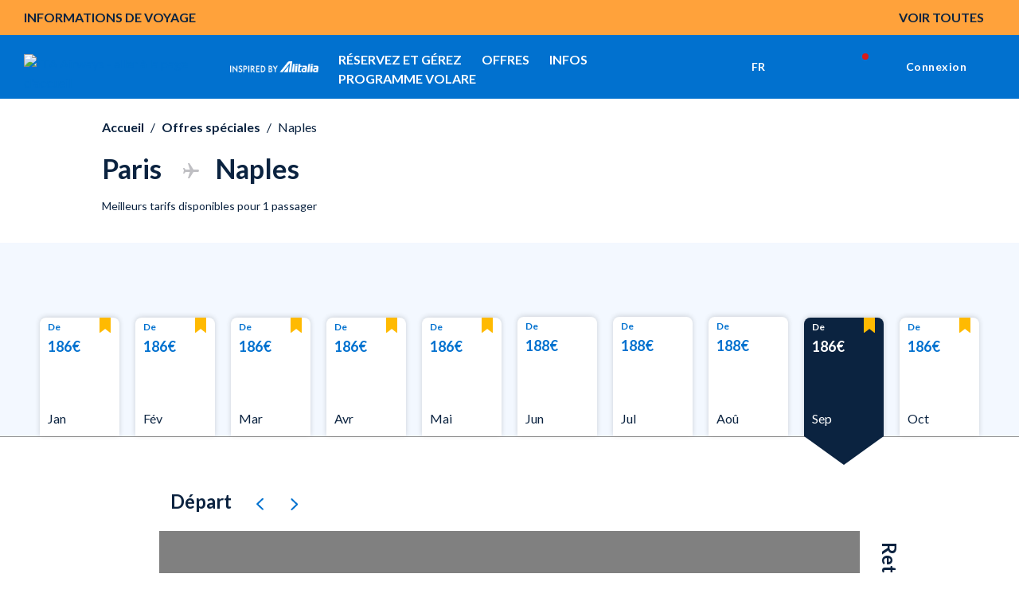

--- FILE ---
content_type: text/html;charset=utf-8
request_url: https://www.ita-airways.com/fr_fr/offers/all-offers/offer-detail.html?from=PAR&to=NAP&roundTrip=true&dateOutbound=13-09-2023&dateInbound=02-10-2023
body_size: 25992
content:
<!doctype html>

<html dir="ltr" lang="fr-fr" class="no-js">
	<head><meta name="viewport" content="width=device-width, initial-scale=1.0"><link rel="preload" href="https://www.ita-airways.com/../../content/dam/itaspa/images/booking/loadernew.gif" as="image"><link rel="preload" href="https://www.ita-airways.com/content/dam/itaspa/images/booking/loadernew.gif" as="image"><link rel="preload" href="https://www.ita-airways.com/content/dam/itaspa/loghi/logo_ita_negative_desktop.svg" as="image">


  


<meta charset="UTF-8">





    

    

    

    

    <script defer type="text/javascript" src="https://rum.hlx.page/.rum/@adobe/helix-rum-js@%5E2/dist/micro.js" data-routing="p00000-e000000"></script>
<script type="text/javascript">
        <!-- Fixing Input Auto Zooming on iOS -->
        if (navigator.userAgent.indexOf("iPhone") > -1) {
            const viewport = document.querySelector("[name=viewport]");
            viewport.setAttribute("content", viewport.getAttribute("content") + ", maximum-scale=1.0");
        }
    </script>

    
    

    

    
<title>Vols de Paris à Naples | ITA Airways</title>
<meta name="description" content="Envolez-vous depuis Paris à Naples avec ITA Airways. Découvrez tous les avantages exclusifs qui s'offrent à vous et réservez votre vol dès maintenant. Nous vous attendons à bord.">
<meta name="robots" content="NOINDEX,FOLLOW">


    



    
        
    
        
    
        
    
        
    
        
    
        
    
        
    
        
    
        
    
        
    
        
    
        
    
        
    
        
    
        
    
        
    
        
    
        
    
        
    
        
    
        
    
        
    
        
    
        
    
        
    
        
    
        
    
        
    



    
    




    <meta http-equiv="X-UA-Compatible" content="IE=edge">

    
    
<script src="https://www.ita-airways.com/etc.clientlibs/clientlibs/granite/jquery.1fc733054ddb2e2fcd4a0f763671047b.js"></script>
<script src="https://www.ita-airways.com/etc.clientlibs/clientlibs/granite/utils.a21d361818b30206df3d6bb4e9432229.js"></script>
<script src="https://www.ita-airways.com/etc.clientlibs/clientlibs/granite/jquery/granite.ed0d934d509c9dab702088c125c92b4f.js"></script>
<script src="https://www.ita-airways.com/etc.clientlibs/foundation/clientlibs/jquery.dd9b395c741ce2784096e26619e14910.js"></script>
<script src="https://www.ita-airways.com/etc.clientlibs/foundation/clientlibs/shared.e9d9a3990d7779c2e8e3361187f3d36b.js"></script>
<script src="https://www.ita-airways.com/etc.clientlibs/clientlibs/granite/jquery-ui.99d8b552b0168e049b4d8a2d5568e57e.js"></script>
<script src="https://www.ita-airways.com/etc.clientlibs/foundation/clientlibs/jquery-ui.3cc462ae7fb48fa3949850e903137f14.js"></script>
<script src="https://www.ita-airways.com/etc.clientlibs/cq/personalization/clientlib/personalization/jcarousel.cc7dea94a274734c99816ecbf9325393.js"></script>
<script src="https://www.ita-airways.com/etc.clientlibs/cq/personalization/clientlib/underscore.60ddccf42f9471735683f31a421d2be0.js"></script>
<script src="https://www.ita-airways.com/etc.clientlibs/cq/personalization/clientlib/personalization/kernel.f669d672edea578c8c57e1d19946b034.js"></script>
<script src="https://www.ita-airways.com/etc.clientlibs/cq/personalization/clientlib/personalization/select2.1253fda17118b06b4fb998a1bb3e56c7.js"></script>
<script src="https://www.ita-airways.com/etc.clientlibs/cq/personalization/clientlib/personalization/ui.f0d2d020664405acd0ae54eb4a8efc63.js"></script>




    
    
        
    
<link rel="stylesheet" href="https://www.ita-airways.com/etc.clientlibs/alitalia/clientlibs/clientlibs-ltr.b9f5f9e5250973dda039f0a8a66987f6.css" type="text/css">



    
    
    
<link rel="stylesheet" href="https://www.ita-airways.com/etc.clientlibs/alitalia/clientlibs/clientlibs.289e63bbb31cc5fd536d28751adee333.css" type="text/css">




    

	
    
<link rel="stylesheet" href="https://www.ita-airways.com/etc.clientlibs/foundation/clientlibs/main.c111e1c7ce3f8444493d965a44cf071c.css" type="text/css">
<script src="https://www.ita-airways.com/etc.clientlibs/foundation/clientlibs/main.be53d5d2acc50492007c4929cbe3ee9e.js"></script>



	
	


    <!--sly data-sly-include="author.html" /-->

    <!-- incluso css richtext custom  -->
    
        
    
<link rel="stylesheet" href="https://www.ita-airways.com/etc.clientlibs/alitalia/clientlibs/clientlibs-richtext-custom-embed.48c2f1ae90e6f59cfb279232c1ac6942.css" type="text/css">



    

    
    
<link rel="stylesheet" href="https://www.ita-airways.com/etc.clientlibs/alitalia/clientlibs/clientlibs-itaspa.271b97e075d41d3442feddd0b8749b9b.css" type="text/css">




    
    
<link rel="stylesheet" href="https://www.ita-airways.com/etc.clientlibs/alitalia/clientlibs/clientlib-site.7e493e6e0005a544c5c1f8a06aeb37dc.css" type="text/css">




    



    <link type="image/x-icon" href="https://www.ita-airways.com/content/dam/alitalia/favicon.ico" rel="icon">
    <link type="image/x-icon" href="https://www.ita-airways.com/content/dam/alitalia/favicon.ico" rel="shortcut icon">

    <link href="https://fonts.googleapis.com/css?family=Monoton" rel="stylesheet" type="text/css">

    <link rel="stylesheet" href="https://cdnjs.cloudflare.com/ajax/libs/font-awesome/4.7.0/css/font-awesome.min.css">

    <link rel="stylesheet" href="https://cdn.jsdelivr.net/npm/bootstrap-icons@1.8.0/font/bootstrap-icons.css">

    <meta name="format-detection" content="telephone=no">

    <!--<link rel="stylesheet" href="/etc/designs/alitalia/clientlibs/css/print.css" media="print">-->

    <!--<script src="/etc/designs/alitalia/clientlibs/js/modernizr.custom.js" type="text/javascript"></script>-->
    <script src="https://www.ita-airways.com/etc.clientlibs/alitalia/clientlibs/clientlibs/resources/js/modernizr.custom.js" type="text/javascript"></script>

    

    <script type="text/javascript">
        var Millemigliagallerylogouturl = "";
        var internalUrl = "/fr_fr/homepage";
        var jsonProtocol = true;
        var invisibleRecaptchaSiteKey = "6Ldhxj0UAAAAACMfJpZyd7BKzU9ocGMd1W-d2bWw";
        var responsesalesforce = "";   
        var check = responsesalesforce.toLocaleLowerCase();
    
        var cookieAnalytics =  "";
        var urlanalitics = window.location.href;
	    if (urlanalitics.includes('en_si') || urlanalitics.includes('it_lu')) {
          if(check === "false"){
            cookieAnalytics = "denied";
             }else{
               if(check === "true"){
            cookieAnalytics = "granted";
          }
        }
       }
        if (location.protocol !== 'https:') {
            $.ajaxSetup({xhrFields: {withCredentials: true}});
        }

        var translatedMessagesContext = {
            ready: false,
            messages: [],
            keys: []
        };

        var pageSettings = {
            fullMonths: [
                "Janvier",
                "Février",
                "Mars",
                "Avril",
                "Mai",
                "Juin",
                "Juillet",
                "Août",
                "Septembre",
                "Octobre",
                "Novembre",
                "Décembre"
            ],
            monthAbbrs: [
                "Jan",
                "Fév",
                "Mar",
                "Avr",
                "Mai",
                "Jun",
                "Jul",
                "Aoû",
                "Sep",
                "Oct",
                "Nov",
                "Déc"
            ],
            fullDays: [
                "Lundi",
                "Mardi",
                "Mercredi",
                "Jeudi",
                "Vendredi",
                "Samedi",
                "Dimanche"
            ],
            dayAbbrs: [
                "Lun",
                "Mar",
                "Mer",
                "Jeu",
                "Ven",
                "Sam",
                "Dim"
            ],
            dayAbbrsSunday: [
                "Dim",
                "Lun",
                "Mar",
                "Mer",
                "Jeu",
                "Ven",
                "Sam"
            ],
            titles: [
                "Mois précédent",
                "Mois suivant",
                "Année précédente",
                "Année suivante",
                "Aujourd'hui",
                "Afficher le calendrier",
                "Semaine",
                "Semaine [[%0%]] de [[%1%]]",
                "Semaine",
                "Sélectionner une date",
                "Cliquer sur &, faire glisser pour déplacer",
                "Afficher en premier \u201C[[%0%]]\u201D",
                "Se rendre à la date d'aujourd'hui",
                "Date désactivée"
            ],
            labels: {
                "cercaVolo.label.andataritorno": "Vol aller-retour",
                "cercaVolo.label.soloandata": "Vol aller simple",
                "cercaVolo.label.economy": "Economy",
                "cercaVolo.label.business": "Business",
                "cercaVolo.label.passeggeri.single": "Passager",
                "cercaVolo.label.passeggeri": "Passagers"
            },
            dateFormat: "%d/%m/%Y",
            overlayClose: "Fermer",
            gbAirports: [],
            dataRecaptchaSiteKey: "6LcochIUAAAAAAelHcLMVs_TQCfUEMaTfu7Bp5Rn"
        };

        try {
            if ("datePickerController" in window) {
                datePickerController.loadLanguage();
            }
            ;
        } catch (err) {
        }
        ;

        function getI18nTranslate(key, unchanged) {
            return (!key || !translatedMessagesContext.ready)
                ? (unchanged ? key : '') :
                translatedMessagesContext.messages[key] || (unchanged ? key : '');
        }

        function setI18nTranslate(key) {
            return translatedMessagesContext.keys.push(key);
        }

        function wcagExternalLinkChecker() {
            var message = "Warning: you are about to leave the present website and be redirected to an external site";
            var externalLinkConfig = "desktop:on, mobile:off";
            var externalLinkMarkets = "us";
            var deviceConfig = window["mobileCheck"] && window["mobileCheck"]()
                ? "mobile:on" : "desktop:on";
            var currentLang = $("html").attr("lang").split("-")[1];
            if (searchStringInArray(currentLang, externalLinkMarkets.split(",")) >= 0
                && externalLinkConfig.replace(/ /g, "").indexOf(deviceConfig) >= 0) {
                $('a').click(function (e) {
                    e.preventDefault();
                    var url = $(this).attr("href");
                    if (isExternal(url)) {
                        if (confirm(message)) {
                            window.open(url);
                        }
                    } else if (url && url.indexOf("javascript") < 0) {
                        if ($(this).attr("target") == "_blank") {
                            window.open(url);
                        } else {
                            location.href = url;
                        }
                    }

                    /* AMS Bugfix #4890 problema link interni js */
                    else {
                        var f = new Function(url);
                        f();
                    }
                    /* Fine bugfix #4890 */
                });
                $("#ssoGatewayBuy").submit(function (event) {
                    if (!confirm(message)) {
                        event.preventDefault();
                    }
                });

                $("#ssoGatewayTransfer").submit(function (event) {
                    if (!confirm(message)) {
                        event.preventDefault();
                    }
                });

                $("#ssoGatewayDonate").submit(function (event) {
                    if (!confirm(message)) {
                        event.preventDefault();
                    }
                });

                $("#ssoGatewayClaim").submit(function (event) {
                    if (!confirm(message)) {
                        event.preventDefault();
                    }
                });
            }

        }

        function searchStringInArray(str, strArray) {
            for (var j = 0; j < strArray.length; j++) {
                if (strArray[j].match(str)) return j;
            }
            return -1;
        }

        function isExternal(url) {
            if (!url || url.indexOf("javascript") >= 0) {
                return false;
            }
            if (url.replace('http://', '').replace('https://', '').split('/')[0].indexOf("alitalia.com") >= 0) {
                return false;
            }
            var match = url.match(/^([^:\/?#]+:)?(?:\/\/([^\/?#]*))?([^?#]+)?(\?[^#]*)?(#.*)?/);
            if (typeof match[1] === "string" && match[1].length > 0 && match[1].toLowerCase() !== location.protocol) return true;
            if (typeof match[2] === "string" && match[2].length > 0 && match[2].replace(new RegExp(":(" + {
                "http:": 80,
                "https:": 443
            }[location.protocol] + ")?$"), "") !== location.host) return true;
            return false;
        }


    </script>

    

    <link rel="stylesheet" href="https://fonts.googleapis.com/css2?family=Josefin+Sans:ital,wght@0,400;0,700&amp;display=swap">
    <link rel="stylesheet" href="https://fonts.googleapis.com/css2?family=Raleway:wght@400;500;700;800&amp;display=swap">
    <link rel="stylesheet" href="https://fonts.googleapis.com/css2?family=Raleway:wght@500;700&amp;display=swap">
    <link href="https://fonts.googleapis.com/css?family=Open+Sans:700,300,400,600" rel="stylesheet" type="text/css">

    <script src="https://www.google.com/recaptcha/api.js"></script>

    
    <!-- <meta http-equiv="cache-control" content="max-age=0" />
    <meta http-equiv="cache-control" content="no-cache" />
    <meta http-equiv="expires" content="0" />
    <meta http-equiv="expires" content="Tue, 01 Jan 1980 1:00:00 GMT" />
    <meta http-equiv="pragma" content="no-cache" /> -->

    



    <script type="text/javascript">
        var isPublishEnvironment = "true";
        var dataCRM = {};
        //base
        const languageCRM = "fr";
        const marketCRM = "fr"; 
        if (isPublishEnvironment) {
            function createDataCRM() {
                var currentURL = document.URL;
                var currentPageTitle = document.title;
    
                var previousPageURL = sessionStorage.getItem('previousPageURL') || "";
                var previousPageTitle = sessionStorage.getItem('previousPageTitle') || "";
                if (previousPageURL === currentURL && previousPageTitle === currentPageTitle) {

                    dataCRM = {
                        "previousPageURL": previousPageURL,
                        "pageURL": currentURL,
                        "pageTitle": currentPageTitle,
                        "previousPageTitle": previousPageTitle,
                        "pathname": document.location.pathname,
                        "country": marketCRM,
                        "language": languageCRM
                    };
                } else {
                    sessionStorage.setItem('previousPageURL', currentURL);
                    sessionStorage.setItem('previousPageTitle', currentPageTitle);
                    dataCRM = {
                        "previousPageURL": previousPageURL,
                        "pageURL": currentURL,
                        "pageTitle": currentPageTitle,
                        "previousPageTitle": previousPageTitle,
                        "pathname": document.location.pathname,
                        "country": marketCRM,
                        "language": languageCRM
                    };
    

                }
            }  
            createDataCRM();
        }
    </script>
     
    <script type="text/javascript">
	var isPublishEnvironment = "true";
	var currency = "EUR";
	var pageTitle = "Dettaglio offerta";
	var now = new Date();
	var hh = now.getHours() < 10 ? "0" + now.getHours() : now.getHours();
	var mm = now.getMinutes() < 10 ? "0" + now.getMinutes() : now.getMinutes();
	var ss = now.getSeconds() <10 ? "0" + now.getSeconds() : now.getSeconds();
	var timestamp = hh + ":" + mm + ":" + ss;
	var dcsid = ""
	var countryCode = "fr";
	var languageCode = "fr";
	
	function is3PartyCookieAccepted(){
		no3party = getCookie("no3rdparty");
		return (no3party != "1" && no3party != "" );
	}
	function isMarketingCookieAccepted(){
		noMarketing = getCookie("nomarketing");
		return (noMarketing != "1" && noMarketing != "");
	}

function isAdCookieAccepted(){
    try {
        var cookiesDecoded = getCookie("cookiesPolicyCustomization");
        var adStorage = JSON.parse(cookiesDecoded).ad_storage;
    } catch(e) {
        var adStorage = "";
    }
    return (adStorage == "granted");
}


function isAnalyticsCookieAccepted(){
    try {
        var cookiesDecoded = getCookie("cookiesPolicyCustomization");
        var analyticsStorage = JSON.parse(cookiesDecoded).analytics_storage;
    } catch(e) {
        var analyticsStorage = "";
    }
    return (analyticsStorage == "granted");
}

function isPersonalizationCookieAccepted(){
    try {
        var cookiesDecoded = atob(getCookie("cookiesPolicyCustomization"));
        var personalizationStorage = JSON.parse(cookiesDecoded).personalization_storage;
    } catch(e) {
        var personalizationStorage = "";
    }
    return (personalizationStorage == "granted");
}
	function getCookie(cname) {
	    var name = cname + "=";
	    var ca = document.cookie.split(';');
	    for(var i=0; i<ca.length; i++) {
	        var c = ca[i];
	        while (c.charAt(0)==' ') c = c.substring(1);
	        if (c.indexOf(name) == 0) return c.substring(name.length,c.length);
	    }
	    return "";
	}
</script>

<script type="text/javascript">
	var activateWebtrends = false;
	
	/*GTM* base */
	dataLayer = [{}];
	
	/*To insert data BEFORE GTM is started base*/
	function addAnalyticsData(obj){
		for (var attrname in obj) { dataLayer[0][attrname] = obj[attrname]; }
	}
	
	/*To insert data AFTER GTM is started*/
	function pushAnalyticsData(obj){
		var dlObj = {};
		for(var elem in dataLayer){
			/*skip copy of events*/
			if(typeof dataLayer[elem]["event"] == "undefined"){
				for (var attrname in dataLayer[elem]) { dlObj[attrname] = dataLayer[elem][attrname]; }			
			}
		}
		for (var attrname in obj) { dlObj[attrname] = obj[attrname]; }
		dataLayer.push(dlObj);
	}
	
	function getDataLayerData(key){
		var result = "";
		for(var i = dataLayer.length -1 ; i >= 0 && !result; i--){
			result = dataLayer[i][key];
		}
		return result;
	}
	
	function pushAnalyticsEvent(key, value){
		var obj = {};
		obj[key] = value;
		dataLayer.push(obj);
	}
	
	/* function pushAnalyticsIncrementalEvent(key, value){
		var i = dataLayer.length-1;
		var index = 0;
		for(i = dataLayer.length-1; i >= 0 && index == 0; i--){
			if(dataLayer[i][key] && dataLayer[i][key].indexOf(value) == 0){
				index = parseInt(dataLayer[i][key].replace(value, ""));
				
			}
		}
		pushAnalyticsEvent(key, value + (index + 1));
	} */
	
	function pushFanplayrEvent() {
	    console.log("base " + DTMRule);
        pushAnalyticsEvent("event", DTMRule);
    }
	
	function pushAnalyticsEcouponEvent(){
		pushAnalyticsEvent("event", "eCouponFanPlayr");
	}
	
	function activateGTMOnce(section){
		if(isPublishEnvironment === "true"
				&& section == analytics_pageMacroSection){
			activateGTM();
		}
	}

	
	function activateWebtrendsOnce(section){}
	
	function activateDTMRule(DTMRule){
		if(isPublishEnvironment === "true"
				&& DTMRule){
			if(typeof window["_satellite"] !== "undefined"){
				_satellite.track(DTMRule);
			}
			else{
				console.error("Cannot activate DTM rule " + DTMRule 
						+ ". _satellite object not found");
			}
			
		}
	}
	
	var obj = {};
	// header base
	obj['Country'] = countryCode + '_' + languageCode;
	obj['Timestamp'] = timestamp;
	obj['language'] = languageCode;
	obj['currency'] = currency;
	//obj['page'] = pageTitle;
	obj['3PartyCookieAccepted'] = is3PartyCookieAccepted() ? "true" : "false";
	obj['marketingCookieAccepted'] = isMarketingCookieAccepted() ? "true" : "false";
    var urlanalitics = window.location.href;
    if (urlanalitics.includes('en_si') || urlanalitics.includes('it_lu')) {
    obj['ad_storage'] = "denied";
    obj['analytics_storage'] = cookieAnalytics;
    obj['personalization_storage'] = "denied";
    }else{
    obj['ad_storage'] = isAdCookieAccepted() ? "granted" : "denied";
    obj['analytics_storage'] = isAnalyticsCookieAccepted() ? "granted" : "denied";
    obj['personalization_storage'] = isPersonalizationCookieAccepted() ? "granted" : "denied";
    }
	/* This is needed by Target/Launch implementation to discriminate AEM 61 from AEM 65 */

	obj['at_property'] = "aem65";

/*
	var programma_ff = "";
	var numero_ff = "";
	var tipologia_di_telefono = "";
	var prefisso = "";
	obj['programma_ff'] = programma_ff;
	obj['numero_ff'] = numero_ff;
	obj['tipologia_di_telefono'] = tipologia_di_telefono;
	obj['prefisso'] = prefisso;
*/

	
	addAnalyticsData(obj);
	
	
	function onLoginClientContextProfileInitialized_millemiglialogin(){
		var profileStore = CQ_Analytics.ClientContextMgr.getRegisteredStore('profile');
		/* MMLogin e MMcode*/
		var obj = {};
		if (isLoginContextAuthenticated()) {
			var customerNumber = profileStore.getInitProperty('customerNumber', false);
			obj["MMLogin"] = "1";
			obj["MMcode"] = customerNumber;			
		}
		else{
			obj["MMLogin"] = "0";
		}
		addAnalyticsData(obj);
		
		activateGTMOnce("base");
	}
	
	/*inserisce le variabili non disponibili prima del document.ready nel dataLayer nel dataLayer resouce template base*/
	jQuery(document).ready(function(){
		if(is3PartyCookieAccepted()){
			if (window['registerLoginContextProfileCallback']) {
				window['registerLoginContextProfileCallback'](onLoginClientContextProfileInitialized_millemiglialogin);
				
			}
		}
		
		activateWebtrendsOnce("base");
	});
</script>


<script type="text/javascript">
    var analytics_pageMacroSection = "base";

    var origin = localStorage.getItem('origin');
    var originCity = localStorage.getItem('originCity');
    var destination = localStorage.getItem('destination');
    var destinationCity = localStorage.getItem('destinationCity');
    var flight = localStorage.getItem('flight');
    var Returnflight = localStorage.getItem('Returnflight');
    var bpPrinted = localStorage.getItem('bpPrinted');
    var bpSent = localStorage.getItem('bpSent');
    var offloadDone = localStorage.getItem('offloadDone');
    var deepLinkClick = localStorage.getItem('deepLinkClick');
    var removedAncillary = localStorage.getItem('removedAncillary');
    var revenueAncillary = localStorage.getItem('revenueAncillary');
    var bpReprinted = localStorage.getItem('bpReprinted');
    var checkinStarted = localStorage.getItem('checkinStarted');
    var checkinComplete = localStorage.getItem('checkinComplete');
    var checkinError = localStorage.getItem('checkinError');
    var pnr = localStorage.getItem('pnr');
    var departureDate = localStorage.getItem('departureDate');
    var roundTrip = localStorage.getItem('roundTrip');
    var paxAdult = localStorage.getItem('paxAdult');
    var paxYoung = localStorage.getItem('paxYoung');
    var paxChild = localStorage.getItem('paxChild');
    var paxInfant = localStorage.getItem('paxInfant');
    var paymentType = localStorage.getItem('paymentType');
    var baggage = localStorage.getItem('baggage');
    var seat = localStorage.getItem('seat');
    var lounge = localStorage.getItem('lounge');
    var fastTrack = localStorage.getItem('fastTrack');
    var insurance = localStorage.getItem('insurance');
    var paxAdd = localStorage.getItem('paxAdd');
    var daysToFlight = localStorage.getItem('daysToFlight');

    obj['pnr'] = pnr;
    obj['origin'] = origin;
    obj['originCity'] = originCity;
    obj['destination'] = destination;
    obj['destinationCity'] = destinationCity;
    obj['departureDate'] = departureDate;
    obj['roundTrip'] =  roundTrip;
    obj['flight'] = flight;
    obj['Returnflight'] = Returnflight;
    obj['bpPrinted'] = bpPrinted;
    obj['bpSent'] = bpSent;
    obj['offloadDone'] = offloadDone;
    obj['deepLinkClick'] = deepLinkClick;
    obj['removedAncillary'] = removedAncillary;
    obj['revenueAncillary'] = revenueAncillary;
    obj['insurance'] = insurance;
    obj['bpReprinted'] = bpReprinted;
    obj['checkinStarted'] = checkinStarted;
    obj['checkinComplete'] = checkinComplete;
    obj['checkinError'] = checkinError;
    obj['paxAdult'] = paxAdult;
    obj['paxYoung'] = paxYoung;
    obj['paxChild'] = paxChild;
    obj['paxInfant'] = paxInfant;
    obj['baggage'] = baggage;
    obj['seat'] = seat;
    obj['lounge'] = lounge;
    obj['fastTrack'] = fastTrack;
    obj['paxAdd'] = paxAdd;
    obj['daysToFlight'] = daysToFlight;
    obj['paymentType'] = paymentType;

    pushAnalyticsData(obj);

</script>
<!-- Google Tag Manager datalayer addiction template base-->
<script>
                var url = window.location.href;

                var gtmCode = "GTM-H2KN";

                if (url.includes('en_si') || url.includes('it_lu')) {
                    gtmCode = "GTM-WF2FF3";
                }
        (function(w, d, s, l, i) {
        w[l] = w[l] || [];
        w[l].push({
            'gtm.start': new Date().getTime(),
            event: 'gtm.js'
        });
        var f = d.getElementsByTagName(s)[0],
            j = d.createElement(s),
            dl = l != 'dataLayer' ? '&l=' + l : '';
        j.async = true;
        j.src = '//www.googletagmanager.com/gtm.js?id=' + i + dl;
        f.parentNode.insertBefore(j, f);

    })(window, document, 'script', 'dataLayer', gtmCode);

</script>

<!-- End Google Tag Manager -->

    
<script type="text/javascript">
    var analytics_pageMacroSection = "base";

    var origin = localStorage.getItem('origin');
    var originCity = localStorage.getItem('originCity');
    var destination = localStorage.getItem('destination');
    var destinationCity = localStorage.getItem('destinationCity');
    var flight = localStorage.getItem('flight');
    var Returnflight = localStorage.getItem('Returnflight');
    var bpPrinted = localStorage.getItem('bpPrinted');
    var bpSent = localStorage.getItem('bpSent');
    var offloadDone = localStorage.getItem('offloadDone');
    var deepLinkClick = localStorage.getItem('deepLinkClick');
    var removedAncillary = localStorage.getItem('removedAncillary');
    var revenueAncillary = localStorage.getItem('revenueAncillary');
    var bpReprinted = localStorage.getItem('bpReprinted');
    var checkinStarted = localStorage.getItem('checkinStarted');
    var checkinComplete = localStorage.getItem('checkinComplete');
    var checkinError = localStorage.getItem('checkinError');
    var pnr = localStorage.getItem('pnr');
    var departureDate = localStorage.getItem('departureDate');
    var roundTrip = localStorage.getItem('roundTrip');
    var paxAdult = localStorage.getItem('paxAdult');
    var paxYoung = localStorage.getItem('paxYoung');
    var paxChild = localStorage.getItem('paxChild');
    var paxInfant = localStorage.getItem('paxInfant');
    var paymentType = localStorage.getItem('paymentType');
    var baggage = localStorage.getItem('baggage');
    var seat = localStorage.getItem('seat');
    var lounge = localStorage.getItem('lounge');
    var fastTrack = localStorage.getItem('fastTrack');
    var insurance = localStorage.getItem('insurance');
    var paxAdd = localStorage.getItem('paxAdd');
    var daysToFlight = localStorage.getItem('daysToFlight');

    obj['pnr'] = pnr;
    obj['origin'] = origin;
    obj['originCity'] = originCity;
    obj['destination'] = destination;
    obj['destinationCity'] = destinationCity;
    obj['departureDate'] = departureDate;
    obj['roundTrip'] =  roundTrip;
    obj['flight'] = flight;
    obj['Returnflight'] = Returnflight;
    obj['bpPrinted'] = bpPrinted;
    obj['bpSent'] = bpSent;
    obj['offloadDone'] = offloadDone;
    obj['deepLinkClick'] = deepLinkClick;
    obj['removedAncillary'] = removedAncillary;
    obj['revenueAncillary'] = revenueAncillary;
    obj['insurance'] = insurance;
    obj['bpReprinted'] = bpReprinted;
    obj['checkinStarted'] = checkinStarted;
    obj['checkinComplete'] = checkinComplete;
    obj['checkinError'] = checkinError;
    obj['paxAdult'] = paxAdult;
    obj['paxYoung'] = paxYoung;
    obj['paxChild'] = paxChild;
    obj['paxInfant'] = paxInfant;
    obj['baggage'] = baggage;
    obj['seat'] = seat;
    obj['lounge'] = lounge;
    obj['fastTrack'] = fastTrack;
    obj['paxAdd'] = paxAdd;
    obj['daysToFlight'] = daysToFlight;
    obj['paymentType'] = paymentType;

    pushAnalyticsData(obj);

</script>
<!-- Google Tag Manager datalayer addiction template base-->
<script>
                var url = window.location.href;

                var gtmCode = "GTM-H2KN";

                if (url.includes('en_si') || url.includes('it_lu')) {
                    gtmCode = "GTM-WF2FF3";
                }
        (function(w, d, s, l, i) {
        w[l] = w[l] || [];
        w[l].push({
            'gtm.start': new Date().getTime(),
            event: 'gtm.js'
        });
        var f = d.getElementsByTagName(s)[0],
            j = d.createElement(s),
            dl = l != 'dataLayer' ? '&l=' + l : '';
        j.async = true;
        j.src = '//www.googletagmanager.com/gtm.js?id=' + i + dl;
        f.parentNode.insertBefore(j, f);

    })(window, document, 'script', 'dataLayer', gtmCode);

</script>

<!-- End Google Tag Manager -->

    
        <script type="text/javascript">
            function activateDTMRule(DTMRule) {
                if (isPublishEnvironment === "true"
                    && DTMRule) {
                    if (typeof window["_satellite"] !== "undefined") {
                        _satellite.track(DTMRule);
                    } else {
                        console.error("Cannot activate DTM rule " + DTMRule
                            + ". _satellite object not found");
                    }
                }
            }
        </script>
        <!-- inclusion target for ITA start -->


        <!-- footer script start -->
        <!-- footer script end -->
        <!-- header js foo start -->

        <!-- header js foo end -->
        <!-- inclusion target for ITA end -->
    
    <!-- Cloud Services inclusion START template base 1/2 -->
   

<!-- Cloud Services inclusion END -->

    
    
<script src="https://www.ita-airways.com/etc.clientlibs/alitalia/clientlibs/clientlibs-recaptcha.32576e0db3046f0bc506b03270a5330d.js"></script>








    
<link rel="stylesheet" href="https://www.ita-airways.com/etc.clientlibs/alitalia/clientlibs/clientlibs-header-booking-3.b70a0b21a0d51a3bffdcde2a6be8be91.css" type="text/css">
<script src="https://www.ita-airways.com/etc.clientlibs/alitalia/clientlibs/clientlibs-header-booking-3.ab610c91810512682b43e174adbf2ada.js"></script>





<!-- Google Tag Manager -->
<script>
    (function(w, d, s, l, i) {
        w[l] = w[l] || [];
        w[l].push({
            'gtm.start': new Date().getTime(),
            event: 'gtm.js'
        });
        var f = d.getElementsByTagName(s)[0],
            j = d.createElement(s),
            dl = l != 'dataLayer' ? '&l=' + l : '';
        j.async = true;
        j.src = '//www.googletagmanager.com/gtm.js?id=' + i + dl;
        f.parentNode.insertBefore(j, f);
    })(window, document, 'script', 'dataLayer', 'GTM-H2KN');
</script>
<!-- End Google Tag Manager -->


    <script type="text/javascript">
        function activateDTMRule(DTMRule){
            if(isPublishEnvironment === "true"
                && DTMRule){
                if(typeof window["_satellite"] !== "undefined"){
                    _satellite.track(DTMRule);
                }
                else{
                    /*console.error("Cannot activate DTM rule " + DTMRule
                    + ". _satellite object not found");*/
                }
            }
        }
    </script>
    <!-- inclusion target for ITA start -->
    <!-- prod start -->
    
        <script src="https://assets.adobedtm.com/f2dfed6a35b7/04425b44f9de/launch-b085d556149e.min.js" async></script>
    
    <!-- prod end -->
    <!-- preprod/stage/dev start -->
    


<!-- Cloud Services inclusion START  template base 2/2-->
   
<!-- Cloud Services inclusion END -->
<meta name="generator" content="Kleecks"><meta property="og:title" content="Vols de Paris à Naples | ITA Airways"><meta property="og:type" content="website"><meta property="og:site_name" content="ITA Airways"><meta property="og:description" content="Envolez-vous depuis Paris à Naples avec ITA Airways. Découvrez tous les avantages exclusifs qui s'offrent à vous et réservez votre vol dès maintenant. Nous vous attendons à bord."><meta property="og:locale" content="fr_FR"><meta name="twitter:title" content="Vols de Paris à Naples | ITA Airways"><meta name="twitter:description" content="Envolez-vous depuis Paris à Naples avec ITA Airways. Découvrez tous les avantages exclusifs qui s'offrent à vous et réservez votre vol dès maintenant. Nous vous attendons à bord."><meta name="twitter:card" content="summary">
<script>(window.BOOMR_mq=window.BOOMR_mq||[]).push(["addVar",{"rua.upush":"false","rua.cpush":"false","rua.upre":"false","rua.cpre":"false","rua.uprl":"false","rua.cprl":"false","rua.cprf":"false","rua.trans":"SJ-92f642aa-c5b6-46d4-995c-34ad1611ac7b","rua.cook":"true","rua.ims":"false","rua.ufprl":"false","rua.cfprl":"true","rua.isuxp":"false","rua.texp":"norulematch","rua.ceh":"false","rua.ueh":"false","rua.ieh.st":"0"}]);</script>
                              <script>!function(a){var e="https://s.go-mpulse.net/boomerang/",t="addEventListener";if("False"=="True")a.BOOMR_config=a.BOOMR_config||{},a.BOOMR_config.PageParams=a.BOOMR_config.PageParams||{},a.BOOMR_config.PageParams.pci=!0,e="https://s2.go-mpulse.net/boomerang/";if(window.BOOMR_API_key="8MCV3-X3VBY-UHUMW-QNL9C-AJ6LJ",function(){function n(e){a.BOOMR_onload=e&&e.timeStamp||(new Date).getTime()}if(!a.BOOMR||!a.BOOMR.version&&!a.BOOMR.snippetExecuted){a.BOOMR=a.BOOMR||{},a.BOOMR.snippetExecuted=!0;var i,_,o,r=document.createElement("iframe");if(a[t])a[t]("load",n,!1);else if(a.attachEvent)a.attachEvent("onload",n);r.src="javascript:void(0)",r.title="",r.role="presentation",(r.frameElement||r).style.cssText="width:0;height:0;border:0;display:none;",o=document.getElementsByTagName("script")[0],o.parentNode.insertBefore(r,o);try{_=r.contentWindow.document}catch(O){i=document.domain,r.src="javascript:var d=document.open();d.domain='"+i+"';void(0);",_=r.contentWindow.document}_.open()._l=function(){var a=this.createElement("script");if(i)this.domain=i;a.id="boomr-if-as",a.src=e+"8MCV3-X3VBY-UHUMW-QNL9C-AJ6LJ",BOOMR_lstart=(new Date).getTime(),this.body.appendChild(a)},_.write("<bo"+'dy onload="document._l();">'),_.close()}}(),"".length>0)if(a&&"performance"in a&&a.performance&&"function"==typeof a.performance.setResourceTimingBufferSize)a.performance.setResourceTimingBufferSize();!function(){if(BOOMR=a.BOOMR||{},BOOMR.plugins=BOOMR.plugins||{},!BOOMR.plugins.AK){var e="true"=="true"?1:0,t="cookiepresent",n="gqh2nxyxf5eau2lskvoa-f-4d0347a23-clientnsv4-s.akamaihd.net",i="false"=="true"?2:1,_={"ak.v":"39","ak.cp":"1475738","ak.ai":parseInt("732822",10),"ak.ol":"0","ak.cr":9,"ak.ipv":4,"ak.proto":"h2","ak.rid":"5f22722d","ak.r":48796,"ak.a2":e,"ak.m":"a","ak.n":"essl","ak.bpcip":"52.15.166.0","ak.cport":37330,"ak.gh":"23.62.38.202","ak.quicv":"","ak.tlsv":"tls1.3","ak.0rtt":"","ak.0rtt.ed":"","ak.csrc":"-","ak.acc":"","ak.t":"1769100636","ak.ak":"hOBiQwZUYzCg5VSAfCLimQ==zfbpqux7Nv3tQxn0IQu4AQf/FbmibqcY7gb9cM2A+Dq+Ynlffc93xRzmZhmcrKs05RP+V6/7yWpGCopv48A9eHcc8GXuaenrKrXta1dNcm1qB2wT3RAgAguwRmT8NkzLs602XU6538s7UEG85E7i4z3a3rh7PtbOjNEdsRNOHXhyf6mGB4djUCgsIEGPIC8rgeaTL4OOz9xe+pX0xnAShhv811UYy8scOjtzn+rROdFfOOkuPbO5rLLsD1dsZqA6ZqaHG9YDp9Sx/4+6Dea8XWmJFortrMGy+1LffHP8oiONOTnSWqMOaXdWzjl3ARfe4Xn8vQTS69hNgUu20iFWJWmgeZjkpGw0g09EHsZzA4Vt9lfdC3UdLXj6cQicVXmy75zDfnlHvncvn+4uNX39Js5N4xuLKFL7LnIXvvni0Gc=","ak.pv":"100","ak.dpoabenc":"","ak.tf":i};if(""!==t)_["ak.ruds"]=t;var o={i:!1,av:function(e){var t="http.initiator";if(e&&(!e[t]||"spa_hard"===e[t]))_["ak.feo"]=void 0!==a.aFeoApplied?1:0,BOOMR.addVar(_)},rv:function(){var a=["ak.bpcip","ak.cport","ak.cr","ak.csrc","ak.gh","ak.ipv","ak.m","ak.n","ak.ol","ak.proto","ak.quicv","ak.tlsv","ak.0rtt","ak.0rtt.ed","ak.r","ak.acc","ak.t","ak.tf"];BOOMR.removeVar(a)}};BOOMR.plugins.AK={akVars:_,akDNSPreFetchDomain:n,init:function(){if(!o.i){var a=BOOMR.subscribe;a("before_beacon",o.av,null,null),a("onbeacon",o.rv,null,null),o.i=!0}return this},is_complete:function(){return!0}}}}()}(window);</script></head>
	<body class="KL-D-6 KL-LANG-fr KL-P_URL_1-fr_fr KL-P_URL_2-offers KL-P_URL_3-all-offers KL-URL-offer-detail_html KL-GET-from KL-GET-from_PAR KL-GET-to KL-GET-to_NAP KL-GET-roundTrip KL-GET-roundTrip_true KL-URL-LEVEL-4 KL-CMS_URL-LEVEL-4 KL-UA-DESKTOP sp-LISTING KL-SUB-offers-pages KL-NOT_FIRST_PAGE"><!-- Google Tag Manager analitics-top-body-->
<noscript>
    <iframe title="google tag manager" src="https://www.googletagmanager.com/ns.html?id=GTM-H2KN" style="display: none; visibility: hidden"></iframe>
</noscript>
<script type="text/javascript">
	// top body
	function activateGTM() {
		console.log("activating GTM");
		var url = window.location.href;

		var gtmCode = "GTM-H2KN";

		if (url.includes('en_si') || url.includes('it_lu')) {
			gtmCode = "GTM-WF2FF3";
		}
		var w = window;
		var d = document;
		var s = 'script';
		var l = 'dataLayer';
		var i = gtmCode;

		w[l] = w[l] || [];
		w[l].push({
			'gtm.start' : new Date().getTime(),
			event : 'gtm.js'
		});
		var f = d.getElementsByTagName(s)[0], j = d.createElement(s), dl = l != 'dataLayer' ? '&l=' + l : '';
		j.async = true;
		j.src = '//www.googletagmanager.com/gtm.js?id=' + i + dl;
		f.parentNode.insertBefore(j, f);
	}

</script>

<!-- End Google Tag Manager -->
<div class="mainWrapper">
	
    
	

	


	


    


    
<link rel="stylesheet" href="https://www.ita-airways.com/etc.clientlibs/alitalia/clientlibs/clientlibs-developerIta-embed.6688094d54c4b89126bbf83c466588e5.css" type="text/css">
<script src="https://www.ita-airways.com/etc.clientlibs/alitalia/clientlibs/clientlibs-developerIta-embed.4a7fc282b954d802778df630ff89ec80.js"></script>




    
<link rel="stylesheet" href="https://www.ita-airways.com/etc.clientlibs/alitalia/clientlibs/clientlibs-header-airways-embed.a12dd05c721805974b6a3fcdd491201e.css" type="text/css">
<script src="https://www.ita-airways.com/etc.clientlibs/alitalia/clientlibs/clientlibs-header-airways-embed.35b6ef1599a45b74cefe4e66af48a525.js"></script>













<header class="main-header header-airways">
    
    <div class="header-airways-warning">
        <div class="container headernewsRow">
            <div class="row-custom newsbox-airways headernewsRow">
                <h2 class="news-info col-lg-3">INFORMATIONS DE VOYAGE</h2>
                <div class="news-wrap col-lg-7 col-12">
                    <div class="news">
                        <a class="news__item" href="https://www.ita-airways.com/fr_fr/volare/program-extension.html" target="_blank" title="program extension">LE PROGRAMME VOLARE CONTINUE: CUMULEZ DES POINTS JUSQU’AU 30 MARS 2026! <span class="arrow__right"></span></a>
                    
                        <a class="news__item" href="https://www.ita-airways.com/fr_fr/fly-ita/news-and-activities/news/important-information-for-passengers.html" target="_self" title="important information for passengers">INFORMATIONS IMPORTANTES POUR LES PASSAGERS <span class="arrow__right"></span></a>
                    </div>
                    
                </div>
                <a class="news-view-all" aria-label="header.wcag.flashnews.viewall.label" href="https://www.ita-airways.com/fr_fr/fly-ita/news-and-activities/news.html" target="_self" title="news">VOIR TOUTES <span class="arrow__right"></span></a>
                
            </div>
        </div>
    </div>
    <div class="ita-blue">
        <div class="container position-relative headernewsRow">
            <div class="row-custom headermenu-airways align-items-center headernewsRow">
                <div class="logobox-airways">
                    <a id="linkhomepage" href="https://www.ita-airways.com/fr_fr" target="_self" title="fr_fr">
                        <img src="https://www.ita-airways.com/content/dam/itaspa/loghi/logo_ita_negative_desktop.svg" class="main-logo klcp" alt="ITA Airways - aller à la page d'accueil" loading="eager">
                    </a>
                    
                    <a id="header-third-logo" href="https://www.ita-airways.com/fr_fr/fly-ita/news-and-activities/news/inspired-by-alitalia.html" target="_self" title="inspired by alitalia">
                        <img src="https://www.ita-airways.com/content/dam/ita/loghi/dual%20brand%202x.png" class="third-logo" alt loading="lazy">
                    </a>
                </div>
                <div class="mainmenubox-airways"><ul class="main-menu"> 
 <li class="menu-firstlev-element"> <button target="_self" aria-haspopup="menu" aria-expanded="false" aria-controls="flyout-menu-0" id="firstlevel-0" class="firstlev">RÉSERVEZ ET GÉREZ</button> 
  <div class="secondlev" aria-labelledby="firstlevel-0" style="display: none;"> 
   <div class="secondlev-wrapper"> 
    <div class="secondlev-title">
     RÉSERVER
    </div> 
    <div class="secondlev-separator"></div> 
    <ul class="secondlev-links"> 
     <li class="menu-secondlev-element"> <a id="alloferlinktoload-0" target="_self" class="secondlev-link" href="https://www.ita-airways.com/fr_fr/booking.html" title="booking">Réserver un vol</a> </li> 
     <li class="menu-secondlev-element"> <a id="alloferlinktoload-0" target="_self" class="secondlev-link" href="https://www.ita-airways.com/fr_fr/booking.multileg.html" title="booking.multileg">Plusieurs étapes</a> </li> 
    </ul> 
   </div> 
   <div class="secondlev-wrapper"> 
    <div class="secondlev-title">
     GÉREZ
    </div> 
    <div class="secondlev-separator"></div> 
    <ul class="secondlev-links"> 
     <li class="menu-secondlev-element"> <a target="_self" class="secondlev-link" href="https://www.ita-airways.com/fr_fr/check-in-search.html" title="check in search">Enregistrement</a> </li> 
     <li class="menu-secondlev-element"> <a target="_self" class="secondlev-link" href="https://www.ita-airways.com/fr_fr/manage-my-booking.html" title="manage my booking">Gérer ma réservation</a> </li> 
     <li class="menu-secondlev-element"> <a target="_self" class="secondlev-link" href="https://www.ita-airways.com/fr_fr/manage-my-booking.html" title="manage my booking">Modification/Remboursement</a> </li> 
     <li class="menu-secondlev-element"> <a target="_self" class="secondlev-link" href="https://www.ita-airways.com/fr_fr/fly-ita/travel-classes/get-an-upgrade.html" title="get an upgrade">Demandez un surclassement</a> </li> 
     <li class="menu-secondlev-element"> <a target="_self" class="secondlev-link" href="https://www.ita-airways.com/fr_fr/time-to-think.html" title="time to think">Bloquez le prix</a> </li> 
     <li class="menu-secondlev-element"> <a target="_self" class="secondlev-link" href="https://www.ita-airways.com/fr_fr/info-voli.html" title="info voli">Info vol</a> </li> 
    </ul> 
   </div> 
   <div class="secondlev-wrapper"> 
    <div class="secondlev-title">
     EXTRA 
    </div> 
    <div class="secondlev-separator"></div> 
    <ul class="secondlev-links"> 
     <li class="menu-secondlev-element"> <a target="_self" class="secondlev-link" href="https://www.ita-airways.com/fr_fr/fly-ita/additional-services/extra/extra-baggage.html" title="extra baggage">Bagages supplémentaires</a> </li> 
     <li class="menu-secondlev-element"> <a target="_self" class="secondlev-link" href="https://www.ita-airways.com/fr_fr/fly-ita/additional-services/extra/seats-assignment.html" title="seats assignment">Choix du siège</a> </li> 
     <li class="menu-secondlev-element"> <a target="_self" class="secondlev-link" href="https://www.ita-airways.com/fr_fr/offers/special-packs.html" title="special packs">Special Packs</a> </li> 
     <li class="menu-secondlev-element"> <a target="_self" class="secondlev-link" href="https://www.ita-airways.com/fr_fr/fly-ita/additional-services/extra/lounges.html" title="lounges">Lounges</a> </li> 
     <li class="menu-secondlev-element"> <a target="_self" class="secondlev-link" href="https://www.ita-airways.com/fr_fr/fly-ita/additional-services/extra.html" title="extra">Tout voir</a> </li> 
    </ul> 
   </div> 
   <div class="secondlev-wrapper"> 
    <div class="secondlev-title">
     PARTENAIRE
    </div> 
    <div class="secondlev-separator"></div> 
    <ul class="secondlev-links"> 
     <li class="menu-secondlev-element"> <a target="_self" class="secondlev-link" href="https://www.ita-airways.com/fr_fr/fly-ita/additional-services/partner/car-rental.html" title="car rental"> Location de voiture </a> </li> 
     <li class="menu-secondlev-element"> <a target="_self" class="secondlev-link" href="https://www.ita-airways.com/fr_fr/fly-ita/additional-services/partner/booking.html" title="booking">Hotel</a> </li> 
     <li class="menu-secondlev-element"> <a target="_self" class="secondlev-link" href="https://www.ita-airways.com/fr_fr/fly-ita/additional-services/partner/transfer.html" title="transfer">Transfer</a> </li> 
     <li class="menu-secondlev-element"> <a target="_self" class="secondlev-link" href="https://www.ita-airways.com/fr_fr/fly-ita/additional-services/partner/airport-in-the-city.html" title="airport in the city">Airport in the City</a> </li> 
     <li class="menu-secondlev-element"> <a target="_self" class="secondlev-link" href="https://www.ita-airways.com/fr_fr/fly-ita/additional-services/partner.html" title="partner">Tout voir</a> </li> 
    </ul> 
   </div> 
  </div> </li> 
 <li class="menu-firstlev-element"> <button target="_self" aria-haspopup="menu" aria-expanded="false" aria-controls="flyout-menu-1" id="firstlevel-1" class="firstlev">OFFRES</button> 
  <div class="secondlev" aria-labelledby="firstlevel-1" style="display: none;"> 
   <div class="secondlev-wrapper"> 
    <div class="secondlev-title">
     OFFRES
    </div> 
    <div class="secondlev-separator"></div> 
    <ul class="secondlev-links"> 
     <li class="menu-secondlev-element"> <a id="alloferlinktoload-1" target="_self" class="secondlev-link" href="https://www.ita-airways.com/fr_fr/offers.html" title="offers">Toutes les offres</a> </li> 
     <li class="menu-secondlev-element"> <a id="alloferlinktoload-1" target="_self" class="secondlev-link" href="https://www.ita-airways.com/fr_fr/offers/young.html" title="young">Offres Jeunes</a> </li> 
     <li class="menu-secondlev-element"> <a id="alloferlinktoload-1" target="_self" class="secondlev-link" href="https://www.ita-airways.com/fr_fr/offers/exotic-destinations.html" title="exotic destinations">Destinations exotiques</a> </li> 
     <li class="menu-secondlev-element"> <a id="alloferlinktoload-1" target="_self" class="secondlev-link" href="https://www.ita-airways.com/fr_fr/offers/summer-destinations.html" title="summer destinations">Destinations Estivales 2026</a> </li> 
    </ul> 
   </div> 
   <div class="secondlev-wrapper"> 
    <div class="secondlev-title">
     PRODUITS ET SERVICES
    </div> 
    <div class="secondlev-separator"></div> 
    <ul class="secondlev-links"> 
     <li class="menu-secondlev-element"> <a target="_self" class="secondlev-link" href="https://www.ita-airways.com/fr_fr/flight-train.html" title="flight train">Avion + Train</a> </li> 
    </ul> 
   </div> 
  </div> </li> 
 <li class="menu-firstlev-element"> <button target="_self" aria-haspopup="menu" aria-expanded="false" aria-controls="flyout-menu-2" id="firstlevel-2" class="firstlev">INFOS</button> 
  <div class="secondlev" aria-labelledby="firstlevel-2" style="display: none;"> 
   <div class="secondlev-wrapper"> 
    <div class="secondlev-title">
     ASSISTANCE ET SUPPORT
    </div> 
    <div class="secondlev-separator"></div> 
    <ul class="secondlev-links"> 
     <li class="menu-secondlev-element"> <a id="alloferlinktoload-2" target="_self" class="secondlev-link" href="https://www.ita-airways.com/fr_fr/support/assistance/reduced-mobility.html?src=menuAssistenza" title="reduced mobility">Passagers à mobilité réduite</a> </li> 
     <li class="menu-secondlev-element"> <a id="alloferlinktoload-2" target="_self" class="secondlev-link" href="https://www.ita-airways.com/fr_fr/support/assistance/autism-program.html" title="autism program">Programme autisme</a> </li> 
     <li class="menu-secondlev-element"> <a id="alloferlinktoload-2" target="_self" class="secondlev-link" href="https://www.ita-airways.com/fr_fr/support/baggage-assistance.html" title="baggage assistance">Assistance bagages</a> </li> 
     <li class="menu-secondlev-element"> <a id="alloferlinktoload-2" target="_self" class="secondlev-link" href="https://www.ita-airways.com/fr_fr/support-faq.html" title="support faq">Support</a> </li> 
     <li class="menu-secondlev-element"> <a id="alloferlinktoload-2" target="_self" class="secondlev-link" href="https://www.ita-airways.com/fr_fr/support/utilities.html" title="utilities">Infos pratiques</a> </li> 
     <li class="menu-secondlev-element"> <a id="alloferlinktoload-2" target="_blank" class="secondlev-link" href="https://www.complaint.ita-airways.com/s/complaint?language=fr&amp;market=FR">Réclamations et avis</a> </li> 
    </ul> 
   </div> 
   <div class="secondlev-wrapper"> 
    <div class="secondlev-title">
     INFOS
    </div> 
    <div class="secondlev-separator"></div> 
    <ul class="secondlev-links"> 
     <li class="menu-secondlev-element"> <a target="_self" class="secondlev-link" href="https://www.ita-airways.com/fr_fr/fly-ita/organize-your-trip.html" title="organize your trip">Préparez votre voyage</a> </li> 
     <li class="menu-secondlev-element"> <a target="_self" class="secondlev-link" href="https://www.ita-airways.com/fr_fr/fly-ita/check-in.html" title="check in">Tout sur l'enregistrement</a> </li> 
     <li class="menu-secondlev-element"> <a target="_self" class="secondlev-link" href="https://www.ita-airways.com/fr_fr/fly-ita/baggage.html" title="baggage">Bagages</a> </li> 
     <li class="menu-secondlev-element"> <a target="_self" class="secondlev-link" href="https://www.ita-airways.com/fr_fr/fly-ita/airports.html" title="airports">À l'aéroport</a> </li> 
     <li class="menu-secondlev-element"> <a target="_self" class="secondlev-link" href="https://www.ita-airways.com/fr_fr/fly-ita/in-flight.html" title="in flight">En vol</a> </li> 
     <li class="menu-secondlev-element"> <a target="_self" class="secondlev-link" href="https://www.ita-airways.com/fr_fr/fly-ita/travel-classes.html" title="travel classes">Classes de voyage</a> </li> 
    </ul> 
   </div> 
  </div> </li> 
 <li class="menu-firstlev-element"> <button target="_self" aria-haspopup="menu" aria-expanded="false" aria-controls="flyout-menu-3" id="firstlevel-3" class="firstlev">PROGRAMME VOLARE</button> 
  <div class="secondlev" aria-labelledby="firstlevel-3" style="display: none;"> 
   <div class="secondlev-wrapper"> 
    <div class="secondlev-title">
     INFORMATIONS
    </div> 
    <div class="secondlev-separator"></div> 
    <ul class="secondlev-links"> 
     <li class="menu-secondlev-element"> <a id="alloferlinktoload-3" target="_self" class="secondlev-link" href="https://www.ita-airways.com/fr_fr/volare.html" title="volare">Programme volare</a> </li> 
     <li class="menu-secondlev-element"> <a id="alloferlinktoload-3" target="_self" class="secondlev-link" href="https://www.ita-airways.com/fr_fr/volare/avventura.html" title="avventura">Volare AVVENTURA</a> </li> 
     <li class="menu-secondlev-element"> <a id="alloferlinktoload-3" target="_self" class="secondlev-link" href="https://www.ita-airways.com/fr_fr/volare/accrual.html" title="accrual">Comment cumuler des points</a> </li> 
     <li class="menu-secondlev-element"> <a id="alloferlinktoload-3" target="_self" class="secondlev-link" href="https://www.ita-airways.com/fr_fr/volare/redemption.html" title="redemption">Utilisation des points</a> </li> 
     <li class="menu-secondlev-element"> <a id="alloferlinktoload-3" target="_self" class="secondlev-link" href="https://www.ita-airways.com/fr_fr/volare/exclusive-club.html" title="exclusive club">Nos clubs</a> </li> 
     <li class="menu-secondlev-element"> <a id="alloferlinktoload-3" target="_self" class="secondlev-link" href="https://www.ita-airways.com/fr_fr/volare/theprogram/regulations.html" title="regulations">Règlement du programme</a> </li> 
    </ul> 
   </div> 
   <div class="secondlev-wrapper"> 
    <div class="secondlev-title">
     OFFRES ET AVANTAGES
    </div> 
    <div class="secondlev-separator"></div> 
    <ul class="secondlev-links"> 
     <li class="menu-secondlev-element"> <a target="_blank" class="secondlev-link" href="https://www.loyaltyprogram.ita-airways.com/fr_fr/home/">Nos partenaires</a> </li> 
     <li class="menu-secondlev-element"> <a target="_self" class="secondlev-link" href="https://www.ita-airways.com/fr_fr/volare/executivereserved.html" title="executivereserved">Executive Reserved</a> </li> 
     <li class="menu-secondlev-element"> <a target="_self" class="secondlev-link" href="https://www.ita-airways.com/fr_fr/volare/promotions.html" title="promotions">Nos promotions</a> </li> 
     <li class="menu-secondlev-element"> <a target="_blank" class="secondlev-link" href="https://www.volare.ita-airways.com/myloyalty/s/registration?language=fr&amp;market=fr&amp;source=web&amp;startURL=https%3A%2F%2Fwww.ita-airways.com%2Ffr_fr">Inscrivez-vous maintenant</a> </li> 
    </ul> 
   </div> 
  </div> </li> 
</ul></div>
                <div class="usermenubox-airways">
                    <div class="languagebox-wrapper">
                        <a href="javascript:void(0);" class="language-button" role="dialog" aria-haspopup="dialog" aria-label="header.wcag.language.change.label fr | fr">
                            <span class="language-icon white-globe"></span>
                            <span class="language">fr</span>
                        </a>
                        <div class="language-dialog" style="display: none;" role="dialog">
                            <div class="language-dialog-header">
                                <div class="language-dialog-title">Sélectionnez un pays</div>
                            </div>
                            <div class="language-dialog-body">
                                <div class="flag-row">
                                    <label class="label-seleziona">Sélection rapide</label>
                                    <div class="custom-row--alt flag-select-container">
                                        <a class="flag-shortcut-wrap " href="https://www.ita-airways.com/it_it" title="it_it">
                                            <div class="flag-shortcut">
                                                <span class="icon icon--it"></span>
                                                <span class="shortcut__lang"></span>
                                            </div>
                                        </a>
                                        <a class="flag-shortcut-wrap " href="https://www.ita-airways.com/en_us" title="en_us">
                                            <div class="flag-shortcut">
                                                <span class="icon icon--us"></span>
                                                <span class="shortcut__lang"></span>
                                            </div>
                                        </a>
                                        <a class="flag-shortcut-wrap " href="https://www.ita-airways.com/en_gb" title="en_gb">
                                            <div class="flag-shortcut">
                                                <span class="icon icon--uk"></span>
                                                <span class="shortcut__lang"></span>
                                            </div>
                                        </a>
                                        <a class="flag-shortcut-wrap selected" href="https://www.ita-airways.com/fr_fr" title="fr_fr">
                                            <div class="flag-shortcut">
                                                <span class="icon icon--fr"></span>
                                                <span class="shortcut__lang"></span>
                                            </div>
                                        </a>
                                        <a class="flag-shortcut-wrap " href="https://www.ita-airways.com/es_es" title="es_es">
                                            <div class="flag-shortcut">
                                                <span class="icon icon--es"></span>
                                                <span class="shortcut__lang"></span>
                                            </div>
                                        </a>
                                    </div>
                                </div>
                                <div class="select-language-row">
                                    <label class="label-opure">Ou</label>
                                    <div class="select-wrap uno">
                                        <label class="languageMenu-label" for="country">Pays</label>
                                        <select id="country" name="country" class="select--country languageMenu-country">
                                            
                                            
                                        </select>
                                    </div>
                                    <div class="select-wrap">
                                        <label class="languageMenu-label" for="lang">Langue</label>
                                        <select id="lang" name="lang" class="select--lang languageMenu-language">
                                            
                                            
                                        </select>
                                    </div>
                                </div>
                            </div>
                            <div class="language-dialog-footer">
                                <div class="language-dialog-choose-buttons">
                                    <a href="javascript:;" role="button" class="language-dialog__button-white language-dialog-cancel">
                                        <span class="language-dialog-button-text-blue">Annuler</span>
                                    </a>
                                    <a href="javascript:;" role="button" class="language-dialog__button-blue language-dialog-confirm">
                                        <span class="language-dialog-button-text-white">Confirmer</span>
                                    </a>
                                </div>
                            </div>
                        </div>
                    </div>
                    <div class="search-wrapper">
                        <a href="javascript:void(0);" role="button" class="search-button-new" aria-haspopup="dialog" aria-controls="ita-search-dialog" aria-expanded="false" aria-label="Click here and digit the item you are looking for">
                            <div class="search-new" aria-hidden="true"></div>
                            <span class="search-icon white-search" aria-hidden="true"></span>
                        </a>
                    </div>
                    <div class="accessibility-prm-wrapper">
                        <a target="_blank" aria-label="Unterstützung für Personen mit Behinderung und eingeschränkter Mobilität" href="https://www.ita-airways.com/fr_fr/support/assistance/reduced-mobility.html?src=iconWheelchair" title="reduced mobility">
                            <span class="white-accessibility-prm"></span>
                        </a>
                    </div>
                    <div class="notificationbox-wrapper">
                        <a href="javascript:void(0);" id="clickdesktop" aria-expanded="false" role="button" class="notification-button" aria-haspopup="dialog" aria-label="Click here to display last notifications">
                            <div class="notification-new "></div>
                            <span class="notification-icon white-bell"></span>
                        </a>
                        <div class="notification-dialog" style="display: none;" role="dialog">
                            <ul class="notification-list">
                                <li class="notification-element" data-index="0">
                                    <a target="_blank" href="https://www.ita-airways.com/fr_fr/offers/houston.html" title="houston">Nouveau vol Rome - Houston à partir du 1er mai 2026</a>
                                    <div class="notification-close"><span class="midnight-close"></span></div>
                                </li>
<li class="notification-element" data-index="1">
                                    <a target="_blank" href="https://www.ita-airways.com/fr_fr/offers/mauritius.html" title="mauritius">Nouveau vol Rome - Maurice</a>
                                    <div class="notification-close"><span class="midnight-close"></span></div>
                                </li>
<li class="notification-element" data-index="2">
                                    <a target="_blank" href="https://www.ita-airways.com/fr_fr/fly-ita/news-and-activities/news/e-cigarettes-information.html" title="e cigarettes information">Interdiction de transporter des cigarettes électroniques
</a>
                                    <div class="notification-close"><span class="midnight-close"></span></div>
                                </li>
<li class="notification-element" data-index="3">
                                    <a target="_blank" href="https://www.ita-airways.com/fr_fr/fly-ita/travel-classes/get-an-upgrade/onboard.html" title="onboard">Surclassement à bord! Achetez votre siège en classe supérieure directement à bord de l’avion.
</a>
                                    <div class="notification-close"><span class="midnight-close"></span></div>
                                </li>

                                <li class="no-notifications" style="display: none;">
                                    Aucune notification
                                </li>
                            </ul>
                        </div>
                    </div>
                    <div class="usermenubox-wrapper">
                        
                            <div class="loggedUsername b2c" style="display: none">
                                <div class="logged-user">
                                    <a href="https://www.volare.ita-airways.com/myloyalty/s/?language=fr">
                                        <div class="logged-user-namesurname">
                                            <span class="name"></span>
                                            <span class="surname"></span>
                                        </div>
                                    </a>
                                    <div class="logged-user-puntiVolare">
                                        <span class="puntiVolareQuantity"></span>
                                    </div>
                                </div>
                                <a href="https://www.volare.ita-airways.com/myloyalty/s/?language=fr" class="logged-user-initials myprofileUrl" data-url-area-personale="https://www.volare.ita-airways.com/myloyalty/s/?language=fr">
                                    <span class="initials"></span>
                                </a>
                            </div>
                            <div class="notLogged" style="display: none">
                                <a onclick="setmarketANdCode(this)" data-link="https://www.volare.ita-airways.com/myloyalty/s/login/?language=fr&amp;market=fr&amp;source=web" href="#" class="usermenubox__link usermenubox__link--signin selectorloginIta">
                                    <span class="usermenubox__text">Connexion</span>
                                </a>
                                <a onclick="setmarketANdCode(this)" data-link="https://www.volare.ita-airways.com/myloyalty/s/registration?language=fr&amp;market=fr&amp;source=web" href="#" class="usermenubox__link usermenubox__link--signup selectorRegisterIta hide">
                                    <span class="usermenubox__text">S'inscrire</span>
                                </a>
                            </div>
                            
                        
                        
                    </div>
                </div>
                <div class="mainmenubox-airways-mob">
                    <div class="notificationbox-wrapper">
                        <a href="javascript:void(0);" id="clickmobile" role="button" aria-expanded="false" data-attr="notification2" class="notification-button" aria-haspopup="dialog" aria-label="Click here to display last notifications">
                            <div class="notification-new "></div>
                            <span class="notification-icon white-bell"></span>
                        </a>
                    </div>
                    
                        <div class="loggedUsername b2c" style="display: none">
                            <a onclick="redirectareapersonale()" class="logged-user-initials myprofileUrl" data-url-area-personale="https://www.volare.ita-airways.com/myloyalty/s/?language=fr">
                                <span class="initials"></span>
                            </a>
                        </div>
                        <div class="main-menu-button">
                            <span class="white-hamburger-menu"></span>
                        </div>
                    
                    
                </div>
            </div>
            <div class="row-custom notification-airways-mob">
                <div class="notification-dialog" style="display: none;" role="dialog">
                    <ul class="notification-list">
                        
                            <li class="notification-element" data-index="0">
                                <a target="_blank" href="https://www.ita-airways.com/fr_fr/offers/houston.html" title="houston">Nouveau vol Rome - Houston à partir du 1er mai 2026</a>
                                <div class="notification-close"><span class="midnight-close"></span></div>
                            </li>
                            <hr class="notification-hr">
                        
                            <li class="notification-element" data-index="1">
                                <a target="_blank" href="https://www.ita-airways.com/fr_fr/offers/mauritius.html" title="mauritius">Nouveau vol Rome - Maurice</a>
                                <div class="notification-close"><span class="midnight-close"></span></div>
                            </li>
                            <hr class="notification-hr">
                        
                            <li class="notification-element" data-index="2">
                                <a target="_blank" href="https://www.ita-airways.com/fr_fr/fly-ita/news-and-activities/news/e-cigarettes-information.html" title="e cigarettes information">Interdiction de transporter des cigarettes électroniques
</a>
                                <div class="notification-close"><span class="midnight-close"></span></div>
                            </li>
                            <hr class="notification-hr">
                        
                            <li class="notification-element" data-index="3">
                                <a target="_blank" href="https://www.ita-airways.com/fr_fr/fly-ita/travel-classes/get-an-upgrade/onboard.html" title="onboard">Surclassement à bord! Achetez votre siège en classe supérieure directement à bord de l’avion.
</a>
                                <div class="notification-close"><span class="midnight-close"></span></div>
                            </li>
                            
                        
                        <li class="no-notifications" style="display: none;">
                            Aucune notification
                        </li>
                    </ul>
                </div>
            </div>
            <div class="row-custom main-menu-mob">
                <div class="searchBox-wrapper">
                    <form id="searchBarInputMobileHeader" class="search-bar-new" action="https://www.ita-airways.com/fr_fr/offers/all-offers/offer-detail.headersearchsubmit.html" method="get" onsubmit="gsaHeader.onSubmitGsaMobile(this)">
                        <div id="search-bar-container-mobile-header">
                            <input type="text" class="search-bar__input_new_mobile" aria-describedby="search-addon" aria-label="header.wcag.search.input.label" onkeyup="gsaHeader.myAutocompleteMobile(this)" id="search-bar__input_new_mobile-header" name="search-bar__input" placeholder="Que recherchez-vous?" autocomplete="off">
                        </div>
                    </form>
                </div>
                <div class="mainmenubox-wrapper">
                    <ul>
                        <li class="menu-firstlev-element">
                            <a target="_self" id="firstlevel-mob-0" class="firstlev">
                                RÉSERVEZ ET GÉREZ
                                <span class="blue-arrow-chevron__right"></span>
                            </a>
                        </li>
<li class="menu-firstlev-element">
                            <a target="_self" id="firstlevel-mob-1" class="firstlev">
                                OFFRES
                                <span class="blue-arrow-chevron__right"></span>
                            </a>
                        </li>
<li class="menu-firstlev-element">
                            <a target="_self" id="firstlevel-mob-2" class="firstlev">
                                INFOS
                                <span class="blue-arrow-chevron__right"></span>
                            </a>
                        </li>
<li class="menu-firstlev-element">
                            <a target="_self" id="firstlevel-mob-3" class="firstlev">
                                PROGRAMME VOLARE
                                <span class="blue-arrow-chevron__right"></span>
                            </a>
                        </li>

                        <li class="menu-firstlev-element">
                            <a href="javascript:void(0);" class="language-button-mob firstlev" role="button" aria-haspopup="dialog" aria-label="header.wcag.language.change.label fr | fr">
                                <div class="language-wrapper">
                                    <span class="language-icon black-globe"></span>
                                    <span class="language">fr - fr</span>
                                </div>
                                <span class="blue-arrow-chevron__right"></span>
                            </a>
                        </li>
                        <li class="menu-firstlev-element">
                            <a target="_blank" class="firstlev" aria-label="Unterstützung für Personen mit Behinderung und eingeschränkter Mobilität" href="https://www.ita-airways.com/fr_fr/support/assistance/reduced-mobility.html?src=iconWheelchair" title="reduced mobility">
                                <div class="accessibility-prm-wrapper-mob">
                                    <span class="accessibility-prm-icon black-accessibility-prm"></span>
                                    <span class="accessibility-prm">ASSISTANCE</span>
                                </div>
                                <span class="blue-arrow-chevron__right"></span>
                            </a>
                       </li>
                       <li class="menu-firstlev-element">
                            <a onclick="setmarketANdCode(this)" data-link="https://www.volare.ita-airways.com/myloyalty/s/login/?language=fr&amp;market=fr&amp;source=web" href="#" class="firstlev">
                                <span class="usermenubox__text">Connexion</span>
                                <span class="blue-arrow-chevron__right"></span>
                            </a>
                        </li>
                    </ul>
                </div>
            </div>
        </div>
        <div class="language-dialog-mob" style="display: none;" role="dialog">
            <div class="language-dialog-header">
                <div class="language-close">
                    <button class="close-button">
                        <span class="icon icon--close--black language-close-button" aria-hidden="true"></span>
                        Close
                    </button>
                    <span class="language-dialog-title">Sélectionnez un pays</span>
                </div>
            </div>
            <div class="language-dialog-body">
                <div class="flag-row">
                    <label class="label-seleziona">Sélection rapide</label>
                    <div class="custom-row--alt flag-select-container">
                        <a class="flag-shortcut-wrap " href="https://www.ita-airways.com/it_it" title="it_it">
                            <div class="flag-shortcut">
                                <span class="icon icon--it"></span>
                                <span class="shortcut__lang"></span>
                            </div>
                        </a>
                        <a class="flag-shortcut-wrap " href="https://www.ita-airways.com/en_us" title="en_us">
                            <div class="flag-shortcut">
                                <span class="icon icon--us"></span>
                                <span class="shortcut__lang"></span>
                            </div>
                        </a>
                        <a class="flag-shortcut-wrap " href="https://www.ita-airways.com/en_gb" title="en_gb">
                            <div class="flag-shortcut">
                                <span class="icon icon--uk"></span>
                                <span class="shortcut__lang"></span>
                            </div>
                        </a>
                        <a class="flag-shortcut-wrap selected" href="https://www.ita-airways.com/fr_fr" title="fr_fr">
                            <div class="flag-shortcut">
                                <span class="icon icon--fr"></span>
                                <span class="shortcut__lang"></span>
                            </div>
                        </a>
                        <a class="flag-shortcut-wrap " href="https://www.ita-airways.com/es_es" title="es_es">
                            <div class="flag-shortcut">
                                <span class="icon icon--es"></span>
                                <span class="shortcut__lang"></span>
                            </div>
                        </a>
                    </div>
                </div>
                <div class="select-language-row">
                    <label class="label-opure">Ou</label>                        
                    <div class="select-wrap uno">
                        <label class="languageMenu-label" for="country-mob">Pays</label>
                        <select id="country-mob" name="country-mob" class="select--country languageMenu-country">
                        </select>
                    </div>
                    <div class="select-wrap">
                        <label class="languageMenu-label" for="lang-mob">Langue</label>
                        <select id="lang-mob" name="lang-mob" class="select--lang languageMenu-language">
                        </select>
                    </div>
                </div>
            </div>
            <div class="language-dialog-footer">
                <div class="language-dialog-choose-buttons">
                    <a href="javascript:;" role="button" class="language-dialog__button-blue language-dialog-confirm">
                        <span class="language-dialog-button-text-white">Confirmer</span>
                    </a>
                </div>
            </div>
        </div>
        <div class="container menu-secondlev-mob" style="display: none;" role="dialog">
            
                
                    <div class="secondlev" aria-labelledby="firstlevel-mob-0" style="display: none;">
                        <div class="row-custom menu-secondlev-header">
                            <div class="menu-secondlev-back">
                                <span class="white-arrow-chevron__left"></span>
                            </div>
                            <div class="menu-secondlev-title">RÉSERVEZ ET GÉREZ</div>
                            <div class="menu-secondlev-close">
                                <span class="menu-secondlev-close-button white-close-sm"></span>
                            </div>
                        </div>
                        <div class="menu-secondlev-body">
                            <div class="secondlev-wrapper">
                                <div class="secondlev-title">RÉSERVER</div>
                                <ul class="secondlev-links">
                                    <li class="menu-secondlev-element">
                                        <a target="_self" class="secondlev-link" href="https://www.ita-airways.com/fr_fr/booking.html" title="booking">Réserver un vol
                                            <span class="blue-arrow-chevron__right"></span>
                                        </a>
                                    </li>
<li class="menu-secondlev-element">
                                        <a target="_self" class="secondlev-link" href="https://www.ita-airways.com/fr_fr/booking.multileg.html" title="booking.multileg">Plusieurs étapes
                                            <span class="blue-arrow-chevron__right"></span>
                                        </a>
                                    </li>

                                </ul>
                            </div>
                            <div class="secondlev-wrapper">
                                <div class="secondlev-title">GÉREZ</div>
                                <ul class="secondlev-links">
                                    <li class="menu-secondlev-element">
                                        <a target="_self" class="secondlev-link" href="https://www.ita-airways.com/fr_fr/check-in-search.html" title="check in search">Enregistrement
                                            <span class="blue-arrow-chevron__right"></span>
                                        </a>
                                    </li>
<li class="menu-secondlev-element">
                                        <a target="_self" class="secondlev-link" href="https://www.ita-airways.com/fr_fr/manage-my-booking.html" title="manage my booking">Gérer ma réservation
                                            <span class="blue-arrow-chevron__right"></span>
                                        </a>
                                    </li>
<li class="menu-secondlev-element">
                                        <a target="_self" class="secondlev-link" href="https://www.ita-airways.com/fr_fr/manage-my-booking.html" title="manage my booking">Modification/Remboursement
                                            <span class="blue-arrow-chevron__right"></span>
                                        </a>
                                    </li>
<li class="menu-secondlev-element">
                                        <a target="_self" class="secondlev-link" href="https://www.ita-airways.com/fr_fr/fly-ita/travel-classes/get-an-upgrade.html" title="get an upgrade">Demandez un surclassement
                                            <span class="blue-arrow-chevron__right"></span>
                                        </a>
                                    </li>
<li class="menu-secondlev-element">
                                        <a target="_self" class="secondlev-link" href="https://www.ita-airways.com/fr_fr/time-to-think.html" title="time to think">Bloquez le prix
                                            <span class="blue-arrow-chevron__right"></span>
                                        </a>
                                    </li>
<li class="menu-secondlev-element">
                                        <a target="_self" class="secondlev-link" href="https://www.ita-airways.com/fr_fr/info-voli.html" title="info voli">Info vol
                                            <span class="blue-arrow-chevron__right"></span>
                                        </a>
                                    </li>

                                </ul>
                            </div>
                            <div class="secondlev-wrapper">
                                <div class="secondlev-title">EXTRA </div>
                                <ul class="secondlev-links">
                                    <li class="menu-secondlev-element">
                                        <a target="_self" class="secondlev-link" href="https://www.ita-airways.com/fr_fr/fly-ita/additional-services/extra/extra-baggage.html" title="extra baggage">Bagages supplémentaires
                                            <span class="blue-arrow-chevron__right"></span>
                                        </a>
                                    </li>
<li class="menu-secondlev-element">
                                        <a target="_self" class="secondlev-link" href="https://www.ita-airways.com/fr_fr/fly-ita/additional-services/extra/seats-assignment.html" title="seats assignment">Choix du siège
                                            <span class="blue-arrow-chevron__right"></span>
                                        </a>
                                    </li>
<li class="menu-secondlev-element">
                                        <a target="_self" class="secondlev-link" href="https://www.ita-airways.com/fr_fr/offers/special-packs.html" title="special packs">Special Packs
                                            <span class="blue-arrow-chevron__right"></span>
                                        </a>
                                    </li>
<li class="menu-secondlev-element">
                                        <a target="_self" class="secondlev-link" href="https://www.ita-airways.com/fr_fr/fly-ita/additional-services/extra/lounges.html" title="lounges">Lounges
                                            <span class="blue-arrow-chevron__right"></span>
                                        </a>
                                    </li>
<li class="menu-secondlev-element">
                                        <a target="_self" class="secondlev-link" href="https://www.ita-airways.com/fr_fr/fly-ita/additional-services/extra.html" title="extra">Tout voir
                                            <span class="blue-arrow-chevron__right"></span>
                                        </a>
                                    </li>

                                </ul>
                            </div>
                            <div class="secondlev-wrapper">
                                <div class="secondlev-title">PARTENAIRE</div>
                                <ul class="secondlev-links">
                                    <li class="menu-secondlev-element">
                                        <a target="_self" class="secondlev-link" href="https://www.ita-airways.com/fr_fr/fly-ita/additional-services/partner/car-rental.html" title="car rental"> Location de voiture 
                                            <span class="blue-arrow-chevron__right"></span>
                                        </a>
                                    </li>
<li class="menu-secondlev-element">
                                        <a target="_self" class="secondlev-link" href="https://www.ita-airways.com/fr_fr/fly-ita/additional-services/partner/booking.html" title="booking">Hotel
                                            <span class="blue-arrow-chevron__right"></span>
                                        </a>
                                    </li>
<li class="menu-secondlev-element">
                                        <a target="_self" class="secondlev-link" href="https://www.ita-airways.com/fr_fr/fly-ita/additional-services/partner/transfer.html" title="transfer">Transfer
                                            <span class="blue-arrow-chevron__right"></span>
                                        </a>
                                    </li>
<li class="menu-secondlev-element">
                                        <a target="_self" class="secondlev-link" href="https://www.ita-airways.com/fr_fr/fly-ita/additional-services/partner/airport-in-the-city.html" title="airport in the city">Airport in the City
                                            <span class="blue-arrow-chevron__right"></span>
                                        </a>
                                    </li>
<li class="menu-secondlev-element">
                                        <a target="_self" class="secondlev-link" href="https://www.ita-airways.com/fr_fr/fly-ita/additional-services/partner.html" title="partner">Tout voir
                                            <span class="blue-arrow-chevron__right"></span>
                                        </a>
                                    </li>

                                </ul>
                            </div>
                            
                            
                        </div>
                    </div>
                
            
                
                    <div class="secondlev" aria-labelledby="firstlevel-mob-1" style="display: none;">
                        <div class="row-custom menu-secondlev-header">
                            <div class="menu-secondlev-back">
                                <span class="white-arrow-chevron__left"></span>
                            </div>
                            <div class="menu-secondlev-title">OFFRES</div>
                            <div class="menu-secondlev-close">
                                <span class="menu-secondlev-close-button white-close-sm"></span>
                            </div>
                        </div>
                        <div class="menu-secondlev-body">
                            <div class="secondlev-wrapper">
                                <div class="secondlev-title">OFFRES</div>
                                <ul class="secondlev-links">
                                    <li class="menu-secondlev-element">
                                        <a target="_self" class="secondlev-link" href="https://www.ita-airways.com/fr_fr/offers.html" title="offers">Toutes les offres
                                            <span class="blue-arrow-chevron__right"></span>
                                        </a>
                                    </li>
<li class="menu-secondlev-element">
                                        <a target="_self" class="secondlev-link" href="https://www.ita-airways.com/fr_fr/offers/young.html" title="young">Offres Jeunes
                                            <span class="blue-arrow-chevron__right"></span>
                                        </a>
                                    </li>
<li class="menu-secondlev-element">
                                        <a target="_self" class="secondlev-link" href="https://www.ita-airways.com/fr_fr/offers/exotic-destinations.html" title="exotic destinations">Destinations exotiques
                                            <span class="blue-arrow-chevron__right"></span>
                                        </a>
                                    </li>
<li class="menu-secondlev-element">
                                        <a target="_self" class="secondlev-link" href="https://www.ita-airways.com/fr_fr/offers/summer-destinations.html" title="summer destinations">Destinations Estivales 2026
                                            <span class="blue-arrow-chevron__right"></span>
                                        </a>
                                    </li>

                                </ul>
                            </div>
                            <div class="secondlev-wrapper">
                                <div class="secondlev-title">PRODUITS ET SERVICES</div>
                                <ul class="secondlev-links">
                                    <li class="menu-secondlev-element">
                                        <a target="_self" class="secondlev-link" href="https://www.ita-airways.com/fr_fr/flight-train.html" title="flight train">Avion + Train
                                            <span class="blue-arrow-chevron__right"></span>
                                        </a>
                                    </li>

                                </ul>
                            </div>
                            
                            
                            
                            
                        </div>
                    </div>
                
            
                
                    <div class="secondlev" aria-labelledby="firstlevel-mob-2" style="display: none;">
                        <div class="row-custom menu-secondlev-header">
                            <div class="menu-secondlev-back">
                                <span class="white-arrow-chevron__left"></span>
                            </div>
                            <div class="menu-secondlev-title">INFOS</div>
                            <div class="menu-secondlev-close">
                                <span class="menu-secondlev-close-button white-close-sm"></span>
                            </div>
                        </div>
                        <div class="menu-secondlev-body">
                            <div class="secondlev-wrapper">
                                <div class="secondlev-title">ASSISTANCE ET SUPPORT</div>
                                <ul class="secondlev-links">
                                    <li class="menu-secondlev-element">
                                        <a target="_self" class="secondlev-link" href="https://www.ita-airways.com/fr_fr/support/assistance/reduced-mobility.html?src=menuAssistenza" title="reduced mobility">Passagers à mobilité réduite
                                            <span class="blue-arrow-chevron__right"></span>
                                        </a>
                                    </li>
<li class="menu-secondlev-element">
                                        <a target="_self" class="secondlev-link" href="https://www.ita-airways.com/fr_fr/support/assistance/autism-program.html" title="autism program">Programme autisme
                                            <span class="blue-arrow-chevron__right"></span>
                                        </a>
                                    </li>
<li class="menu-secondlev-element">
                                        <a target="_self" class="secondlev-link" href="https://www.ita-airways.com/fr_fr/support/baggage-assistance.html" title="baggage assistance">Assistance bagages
                                            <span class="blue-arrow-chevron__right"></span>
                                        </a>
                                    </li>
<li class="menu-secondlev-element">
                                        <a target="_self" class="secondlev-link" href="https://www.ita-airways.com/fr_fr/support-faq.html" title="support faq">Support
                                            <span class="blue-arrow-chevron__right"></span>
                                        </a>
                                    </li>
<li class="menu-secondlev-element">
                                        <a target="_self" class="secondlev-link" href="https://www.ita-airways.com/fr_fr/support/utilities.html" title="utilities">Infos pratiques
                                            <span class="blue-arrow-chevron__right"></span>
                                        </a>
                                    </li>
<li class="menu-secondlev-element">
                                        <a target="_blank" class="secondlev-link" href="https://www.complaint.ita-airways.com/s/complaint?language=fr&amp;market=FR">Réclamations et avis
                                            <span class="blue-arrow-chevron__right"></span>
                                        </a>
                                    </li>

                                </ul>
                            </div>
                            <div class="secondlev-wrapper">
                                <div class="secondlev-title">INFOS</div>
                                <ul class="secondlev-links">
                                    <li class="menu-secondlev-element">
                                        <a target="_self" class="secondlev-link" href="https://www.ita-airways.com/fr_fr/fly-ita/organize-your-trip.html" title="organize your trip">Préparez votre voyage
                                            <span class="blue-arrow-chevron__right"></span>
                                        </a>
                                    </li>
<li class="menu-secondlev-element">
                                        <a target="_self" class="secondlev-link" href="https://www.ita-airways.com/fr_fr/fly-ita/check-in.html" title="check in">Tout sur l'enregistrement
                                            <span class="blue-arrow-chevron__right"></span>
                                        </a>
                                    </li>
<li class="menu-secondlev-element">
                                        <a target="_self" class="secondlev-link" href="https://www.ita-airways.com/fr_fr/fly-ita/baggage.html" title="baggage">Bagages
                                            <span class="blue-arrow-chevron__right"></span>
                                        </a>
                                    </li>
<li class="menu-secondlev-element">
                                        <a target="_self" class="secondlev-link" href="https://www.ita-airways.com/fr_fr/fly-ita/airports.html" title="airports">À l'aéroport
                                            <span class="blue-arrow-chevron__right"></span>
                                        </a>
                                    </li>
<li class="menu-secondlev-element">
                                        <a target="_self" class="secondlev-link" href="https://www.ita-airways.com/fr_fr/fly-ita/in-flight.html" title="in flight">En vol
                                            <span class="blue-arrow-chevron__right"></span>
                                        </a>
                                    </li>
<li class="menu-secondlev-element">
                                        <a target="_self" class="secondlev-link" href="https://www.ita-airways.com/fr_fr/fly-ita/travel-classes.html" title="travel classes">Classes de voyage
                                            <span class="blue-arrow-chevron__right"></span>
                                        </a>
                                    </li>

                                </ul>
                            </div>
                            
                            
                            
                            
                        </div>
                    </div>
                
            
                
                    <div class="secondlev" aria-labelledby="firstlevel-mob-3" style="display: none;">
                        <div class="row-custom menu-secondlev-header">
                            <div class="menu-secondlev-back">
                                <span class="white-arrow-chevron__left"></span>
                            </div>
                            <div class="menu-secondlev-title">PROGRAMME VOLARE</div>
                            <div class="menu-secondlev-close">
                                <span class="menu-secondlev-close-button white-close-sm"></span>
                            </div>
                        </div>
                        <div class="menu-secondlev-body">
                            <div class="secondlev-wrapper">
                                <div class="secondlev-title">INFORMATIONS</div>
                                <ul class="secondlev-links">
                                    <li class="menu-secondlev-element">
                                        <a target="_self" class="secondlev-link" href="https://www.ita-airways.com/fr_fr/volare.html" title="volare">Programme volare
                                            <span class="blue-arrow-chevron__right"></span>
                                        </a>
                                    </li>
<li class="menu-secondlev-element">
                                        <a target="_self" class="secondlev-link" href="https://www.ita-airways.com/fr_fr/volare/avventura.html" title="avventura">Volare AVVENTURA
                                            <span class="blue-arrow-chevron__right"></span>
                                        </a>
                                    </li>
<li class="menu-secondlev-element">
                                        <a target="_self" class="secondlev-link" href="https://www.ita-airways.com/fr_fr/volare/accrual.html" title="accrual">Comment cumuler des points
                                            <span class="blue-arrow-chevron__right"></span>
                                        </a>
                                    </li>
<li class="menu-secondlev-element">
                                        <a target="_self" class="secondlev-link" href="https://www.ita-airways.com/fr_fr/volare/redemption.html" title="redemption">Utilisation des points
                                            <span class="blue-arrow-chevron__right"></span>
                                        </a>
                                    </li>
<li class="menu-secondlev-element">
                                        <a target="_self" class="secondlev-link" href="https://www.ita-airways.com/fr_fr/volare/exclusive-club.html" title="exclusive club">Nos clubs
                                            <span class="blue-arrow-chevron__right"></span>
                                        </a>
                                    </li>
<li class="menu-secondlev-element">
                                        <a target="_self" class="secondlev-link" href="https://www.ita-airways.com/fr_fr/volare/theprogram/regulations.html" title="regulations">Règlement du programme
                                            <span class="blue-arrow-chevron__right"></span>
                                        </a>
                                    </li>

                                </ul>
                            </div>
                            <div class="secondlev-wrapper">
                                <div class="secondlev-title">OFFRES ET AVANTAGES</div>
                                <ul class="secondlev-links">
                                    <li class="menu-secondlev-element">
                                        <a target="_blank" class="secondlev-link" href="https://www.loyaltyprogram.ita-airways.com/fr_fr/home/">Nos partenaires
                                            <span class="blue-arrow-chevron__right"></span>
                                        </a>
                                    </li>
<li class="menu-secondlev-element">
                                        <a target="_self" class="secondlev-link" href="https://www.ita-airways.com/fr_fr/volare/executivereserved.html" title="executivereserved">Executive Reserved
                                            <span class="blue-arrow-chevron__right"></span>
                                        </a>
                                    </li>
<li class="menu-secondlev-element">
                                        <a target="_self" class="secondlev-link" href="https://www.ita-airways.com/fr_fr/volare/promotions.html" title="promotions">Nos promotions
                                            <span class="blue-arrow-chevron__right"></span>
                                        </a>
                                    </li>
<li class="menu-secondlev-element">
                                        <a target="_blank" class="secondlev-link" href="https://www.volare.ita-airways.com/myloyalty/s/registration?language=fr&amp;market=fr&amp;source=web&amp;startURL=https%3A%2F%2Fwww.ita-airways.com%2Ffr_fr">Inscrivez-vous maintenant
                                            <span class="blue-arrow-chevron__right"></span>
                                        </a>
                                    </li>

                                </ul>
                            </div>
                            
                            
                            
                            
                        </div>
                    </div>
                
            
        </div>
    </div>

    <div class="ita-search isHidden" id="ita-search-dialog" role="dialog" aria-modal="true" aria-hidden="true" aria-labelledby="search-label">
        <form id="searchBarInputHeader" class="search-bar-new" action="https://www.ita-airways.com/fr_fr/offers/all-offers/offer-detail.headersearchsubmit.html" method="get" onsubmit="gsaHeader.onSubmitGsa(this)">
            <div id="search-bar-container-header">
                <label for="search-bar__input_new-header" id="search-label" class="sr-only">
                    header.wcag.search.dialog.label
                </label>
                <input type="text" class="search-bar__input_new" aria-describedby="search-addon" aria-label="header.wcag.search.input.label" onkeyup="gsaHeader.myAutocomplete(this)" id="search-bar__input_new-header" name="search-bar__input" placeholder="Que recherchez-vous?" autocomplete="off">
                <input type="reset" class="input-reset" value="">
                <div class="button-wrap">
                    <button type="submit" class="button buttons-solid-large-default" id="searchButtonNewHeader">
                        <span>Rechercher</span>
                    </button>
                </div>
                <div class="search-close" role="button" tabindex="0" aria-label="header.wcag.search.close.label">
                    <span class="midnight-close" aria-hidden="true"></span>
                </div>
            </div>
        </form>
    </div>

    
    <div class="modal fade modal-custom" id="signinModaldesktop" tabindex="-1" role="dialog" aria-labelledby="signinModalLabelquattro" aria-hidden="true">
        <div class="modalContainer">
            <div class="modal-dialog" role="document">
                <div class="modal-content">
                    <div class="modal-body">
                        <div class="modal-head">
                            <span id="signinModalLabelquattro">CONNECTEZ-VOUS à VOLARE</span>
                            <span class="closeModal" data-dismiss="modal" aria-label="Close">X</span>
                        </div>
                        <div class="modalTextContainer">
                             
                        </div>
                        <div class="modalCtaContainer">
                            <div class="usermenubox">
                                <div class="loggedUsername" style="display: none">
                                    <div class="logged-user">
                                        <a href="https://www.volare.ita-airways.com/myloyalty/s/?language=fr">
                                            <div class="logged-user-namesurname">
                                                <span class="name"></span>
                                                <span class="surname"></span>
                                            </div>
                                        </a>
                                        <div class="logged-user-puntiVolare">
                                            <span class="puntiVolareQuantity"></span>
                                        </div>
                                    </div>
                                    <a href="https://www.volare.ita-airways.com/myloyalty/s/?language=fr" class="logged-user-initials myprofileUrl" data-url-area-personale="https://www.volare.ita-airways.com/myloyalty/s/?language=fr">
                                        <span class="initials"></span>
                                    </a>
                                </div>
                                <div class="notLogged" style="display: none">
                                    <a onclick="setmarketANdCode(this)" data-link="https://www.volare.ita-airways.com/myloyalty/s/login/?language=fr&amp;market=fr&amp;source=web" href="#">
                                        <button class="modalCta modalCtaConferma loginLoyalty" onclick="setmarketANdCode(this)" data-dismiss="modal"><div style="font-family: Lato , sans-serif;"> CONNEXION </div></button>
                                    </a>
                                    <a onclick="setmarketANdCode(this)" data-link="https://www.volare.ita-airways.com/myloyalty/s/registration?language=fr&amp;market=fr&amp;source=web" href="#">
                                        <button class="modalCta modalCtaConferma registerLoyalty" onclick="setmarketANdCode(this)" data-dismiss="modal"><div style="font-family: Lato , sans-serif;"> Vous n'êtes pas encore inscrit ? </div></button>
                                    </a>
                                </div>
                            </div>
                        </div>
                    </div>
                </div>
            </div>
        </div>
    </div>

    

    

    

    <script type="text/javascript">
         var gsaConfig = {
            gsaHost : 'https://search.ita-airways.com',
            site : 'www',
            client : 'www',
            marketCode : 'fr',
            languageCode : 'fr',
        }
    </script>
</header>

<script type="text/javascript">var countries = {countrySelected: 7, languageSelected: 0, countries: [{name: "Allemagne", link: "/content/ita-airways/de.html", code: "de", languages: [{name: "Allemand", link: "/de_de/homepage.html", code: "de"}]},{name: "Pays-Bas", link: "/content/ita-airways/nl.html", code: "nl", languages: [{name: "Néerlandais", link: "/nl_nl/homepage.html", code: "nl"}]},{name: "Belgique", link: "/content/ita-airways/be.html", code: "be", languages: [{name: "Italien", link: "/it_be/homepage.html", code: "it"},{name: "Français", link: "/fr_be/homepage.html", code: "fr"},{name: "Néerlandais", link: "/nl_be/homepage.html", code: "nl"}]},{name: "International", link: "/content/ita-airways/en.html", code: "en", languages: [{name: "Anglais", link: "/en_en/homepage.html", code: "en"}]},{name: "Grèce", link: "/content/ita-airways/gr.html", code: "gr", languages: [{name: "Grec", link: "/el_gr/homepage.html", code: "el"}]},{name: "Italie", link: "/content/ita-airways/it.html", code: "it", languages: [{name: "Italien", link: "/it_it/homepage.html", code: "it"},{name: "Anglais", link: "/en_it/homepage.html", code: "en"}]},{name: "Espagne", link: "/content/ita-airways/es.html", code: "es", languages: [{name: "Espagnol", link: "/es_es/homepage.html", code: "es"}]},{name: "France", link: "/content/ita-airways/fr.html", code: "fr", languages: [{name: "Français", link: "/fr_fr/homepage.html", code: "fr"}]},{name: "Suisse", link: "/content/ita-airways/ch.html", code: "ch", languages: [{name: "Italien", link: "/it_ch/homepage.html", code: "it"},{name: "Français", link: "/fr_ch/homepage.html", code: "fr"},{name: "Allemand", link: "/de_ch/homepage.html", code: "de"}]},{name: "États-Unis", link: "/content/ita-airways/us.html", code: "us", languages: [{name: "Anglais", link: "/en_us/homepage.html", code: "en"}]},{name: "Grande-Bretagne", link: "/content/ita-airways/gb.html", code: "gb", languages: [{name: "Anglais", link: "/en_gb/homepage.html", code: "en"}]},{name: "Brésil", link: "/content/ita-airways/br.html", code: "br", languages: [{name: "Portugais", link: "/pt_br/homepage.html", code: "pt"}]},{name: "Argentine", link: "/content/ita-airways/ar.html", code: "ar", languages: [{name: "Espagnol", link: "/es_ar/homepage.html", code: "es"}]},{name: "Tunisie", link: "/content/ita-airways/tn.html", code: "tn", languages: [{name: "Français", link: "/fr_tn/homepage.html", code: "fr"}]},{name: "Albanie", link: "/content/ita-airways/al.html", code: "al", languages: [{name: "Italien", link: "/it_al/homepage.html", code: "it"}]},{name: "Egypte", link: "/content/ita-airways/eg.html", code: "eg", languages: [{name: "Anglais", link: "/en_eg/homepage.html", code: "en"}]},{name: "Bulgarie", link: "/content/ita-airways/bg.html", code: "bg", languages: [{name: "Bulgare", link: "/bg_bg/homepage.html", code: "bg"}]},{name: "Japon", link: "/content/ita-airways/jp.html", code: "jp", languages: [{name: "Japonais", link: "/ja_jp/homepage.html", code: "ja"}]},{name: "Australie", link: "/content/ita-airways/au.html", code: "au", languages: [{name: "Anglais", link: "/en_au/homepage.html", code: "en"}]},{name: "Inde", link: "/content/ita-airways/in.html", code: "in", languages: [{name: "Anglais", link: "/en_in/homepage.html", code: "en"}]},{name: "Israele", link: "/content/ita-airways/il.html", code: "il", languages: [{name: "Anglais", link: "/en_il/homepage.html", code: "en"}]},{name: "Canada", link: "/content/ita-airways/ca.html", code: "ca", languages: [{name: "Anglais", link: "/en_ca/homepage.html", code: "en"}]},{name: "Arabie saoudite", link: "/content/ita-airways/sa.html", code: "sa", languages: [{name: "Anglais", link: "/en_sa/homepage.html", code: "en"}]},{name: "Croatie", link: "/content/ita-airways/hr.html", code: "hr", languages: [{name: "Anglais", link: "/en_hr/homepage.html", code: "en"}]},{name: "Ghana", link: "/content/ita-airways/gh.html", code: "gh", languages: [{name: "Anglais", link: "/en_gh/homepage.html", code: "en"}]},{name: "Sénégal", link: "/content/ita-airways/sn.html", code: "sn", languages: [{name: "Anglais", link: "/en_sn/homepage.html", code: "en"}]},{name: "Emirats arabes unis", link: "/content/ita-airways/ae.html", code: "ae", languages: [{name: "Anglais", link: "/en_ae/homepage.html", code: "en"}]},{name: "Thaïlande", link: "/content/ita-airways/th.html", code: "th", languages: [{name: "Anglais", link: "/en_th/homepage.html", code: "en"}]},{name: "Libye", link: "/content/ita-airways/ly.html", code: "ly", languages: [{name: "Anglais", link: "/en_ly/homepage.html", code: "en"}]}]};
var urls = {de_de: "/de_de/homepage.html",nl_nl: "/nl_nl/homepage.html",it_be: "/it_be/homepage.html",fr_be: "/fr_be/homepage.html",nl_be: "/nl_be/homepage.html",en_en: "/en_en/homepage.html",el_gr: "/el_gr/homepage.html",it_it: "/it_it/homepage.html",en_it: "/en_it/homepage.html",es_es: "/es_es/homepage.html",fr_fr: "/fr_fr/homepage.html",it_ch: "/it_ch/homepage.html",fr_ch: "/fr_ch/homepage.html",de_ch: "/de_ch/homepage.html",en_us: "/en_us/homepage.html",en_gb: "/en_gb/homepage.html",pt_br: "/pt_br/homepage.html",es_ar: "/es_ar/homepage.html",fr_tn: "/fr_tn/homepage.html",it_al: "/it_al/homepage.html",en_eg: "/en_eg/homepage.html",bg_bg: "/bg_bg/homepage.html",ja_jp: "/ja_jp/homepage.html",en_au: "/en_au/homepage.html",en_in: "/en_in/homepage.html",en_il: "/en_il/homepage.html",en_ca: "/en_ca/homepage.html",en_sa: "/en_sa/homepage.html",en_hr: "/en_hr/homepage.html",en_gh: "/en_gh/homepage.html",en_sn: "/en_sn/homepage.html",en_ae: "/en_ae/homepage.html",en_th: "/en_th/homepage.html",en_ly: "/en_ly/homepage.html"};</script>

<script type="text/javascript">
    var acceptedCookieB2B = Boolean("");

    var internalUrl = "/fr_fr/homepage";
    var jsonProtocol = true;
    var invisibleRecaptchaSiteKey = "6Ldhxj0UAAAAACMfJpZyd7BKzU9ocGMd1W-d2bWw";

    function setdomain() {
        try {
            var mercato = "";
            var lingua = "";

            var pathArraymark = window.location.pathname.split("/");
            var url = window.location.href;
            if (!url.includes("content")) {
                var fullText = pathArraymark[1].split("_");
                mercato = fullText[0];
                lingua = fullText[1];
            } else {
                lingua = pathArraymark[4];
                var langfull = pathArraymark[3].split("-");
                mercato = langfull[1];
            }
        } catch (error) {
            lingua = "it";
            mercato = "it";
        }

        if (mercato == undefined || mercato == "") {
            mercato = "it";
        }
        if (lingua == undefined || lingua == "") {
            lingua = "it";
        }

        localStorage.setItem("lingua", lingua);
        localStorage.setItem("mercato", mercato);
    }

    setdomain();
</script>





    

    
<link rel="stylesheet" href="https://www.ita-airways.com/etc.clientlibs/alitalia/clientlibs/clientlibs-offerte-mulesoft-embed.d204e75598dcef5b17054583d7cd5475.css" type="text/css">




<div class="macroContenitore">
<div id="currencyCodeForDetail" data-attribcurrency="€"></div>
<div id="dateOutbound" data-dateoutbound="13-09-2023" hidden></div>
<div id="dateInbound" data-dateoutbound="02-10-2023" hidden></div>
<div id="infotemplatedettaglio"></div>
<nav class="navBreadCrumbs" aria-label="breadcrumb">
  <ol class="breadcrumb">

    <li class="breadcrumb-item"><a class="link" id="linkstronghomedetailpage"> Accueil</a></li>

    
      <li class="breadcrumb-item"><a class="link" id="linkSpecialOffermobiledetail">Offres spéciales</a></li>
    
    
    
    <li aria-current="page" class="breadcrumb-item active" id="aeroPortoBreadcrumbs">
      
        Naples
      
    </li>
  </ol>
</nav>




<div class="contenitore-partenza-destinazione">
    <span class="nome-partenza" id="nome-partenza">
            
                Paris
            
    </span>
<svg style="margin-bottom:12px" xmlns="http://www.w3.org/2000/svg" id="Airplane" width="20" height="19" viewbox="0 0 20 19">
  <path id="_Color" data-name="🎨 Color" d="M6,19l2.5-8H3L1.5,13H0L1,9.5,0,6H1.5L3,8H8.5L6,0H8l5,8h5.5a1.5,1.5,0,0,1,0,3H13L8,19Z" fill="#bfbfc3" />
</svg>
    <span class="nome-destinazione" id="nome-destinazione">
            Naples
    </span>

    
      <p class="label-partenza-destinazione">
        Meilleurs tarifs disponibles pour 1 passager 
      </p>
    
    
    

</div>

<div class="contenitore-label-prezzo-colonna-mobile">
<div class="sotto-contenitore-label-prezzo-colonna-mobile">
  <svg style="position: relative;top: -6.5px;left: 90%;width:15;height:16;" xmlns="http://www.w3.org/2000/svg" xmlns:xlink="http://www.w3.org/1999/xlink" width="14.369" height="18.32" viewbox="0 0 14.369 18.32">
    <defs>
      <clippath id="clip-path">
        <rect id="Rettangolo_296" data-name="Rettangolo 296" width="14.369" height="18.32" transform="translate(0 0)" fill="#ffba01" />
      </clippath>
    </defs>
    <g id="Raggruppa_558" data-name="Raggruppa 558" transform="translate(0 0)">
      <g id="Raggruppa_518" data-name="Raggruppa 518" clip-path="url(#clip-path)">
        <path id="Tracciato_64" data-name="Tracciato 64" d="M0,.553V17.765a.554.554,0,0,0,.877.449l6.071-4.373a.554.554,0,0,1,.652,0l5.887,4.349a.554.554,0,0,0,.882-.446V.553A.554.554,0,0,0,13.816,0H.554A.554.554,0,0,0,0,.553" fill="#ffba01" />
      </g>
    </g>
  </svg>
  <div class="contenitoreMobileIstogramma">
  <span id="spanMeseMobile" style="position: relative;top: 12px;left: 11%;font-size: 18px;font-weight: 600;">Settembre</span>
  <span style="position: relative;top: 12px;left: 20%;font-size: 12px;font-weight: 600;color: #0171CF;"> da </span>
  <span id="spanPrezzoMobile" style="position: relative;top: 12px;left: 20%;font-size: 18px;font-weight: 700;color: #0171CF;"> 30 €</span>
  </div>
</div>
</div>

<div class="bigLoaderOfferteDetail">
  <div class="bigLoaderOfferteDetailGift">
    <img src="https://www.ita-airways.com/content/dam/itaspa/images/booking/loadernew.gif" alt="loader" class="klcp" loading="eager">
  </div>
</div>
<div class="contenitore-istogramma" id="contenitore-istogramma">

</div>

<div class="fly-selector-container">
    <div class="riga-partenza">
    <div class="contenitore-partenza">
        <span class="label-partenza">Départ</span>
        <svg class="left-arrow-partenza" height="8.758" id="svgFrecciaHeader" style="transform: rotate(90deg);" viewbox="0 0 15.378 8.758" width="15.378" xmlns="http://www.w3.org/2000/svg">
            <path d="M20.343,25.973a.994.994,0,0,1-.372-.068,1.032,1.032,0,0,1-.339-.237l-6.7-6.7a.932.932,0,0,1-.254-.728,1.041,1.041,0,0,1,.288-.728.849.849,0,0,1,.728-.288,1.273,1.273,0,0,1,.694.322L20.343,23.5,26.3,17.543a1.105,1.105,0,0,1,.728-.3.8.8,0,0,1,.728.3.746.746,0,0,1,.288.711,1.318,1.318,0,0,1-.322.745l-6.669,6.669a1.032,1.032,0,0,1-.339.237A.994.994,0,0,1,20.343,25.973Z" fill="#0071cf" id="expand_more_FILL0_wght400_GRAD0_opsz48" transform="translate(-12.674 -17.215)" />
        </svg>
        <svg class="right-arrow-partenza" height="8.758" id="svgFrecciaHeader" style="transform: rotate(270deg);" viewbox="0 0 15.378 8.758" width="15.378" xmlns="http://www.w3.org/2000/svg">
            <path d="M20.343,25.973a.994.994,0,0,1-.372-.068,1.032,1.032,0,0,1-.339-.237l-6.7-6.7a.932.932,0,0,1-.254-.728,1.041,1.041,0,0,1,.288-.728.849.849,0,0,1,.728-.288,1.273,1.273,0,0,1,.694.322L20.343,23.5,26.3,17.543a1.105,1.105,0,0,1,.728-.3.8.8,0,0,1,.728.3.746.746,0,0,1,.288.711,1.318,1.318,0,0,1-.322.745l-6.669,6.669a1.032,1.032,0,0,1-.339.237A.994.994,0,0,1,20.343,25.973Z" fill="#0071cf" id="expand_more_FILL0_wght400_GRAD0_opsz48" transform="translate(-12.674 -17.215)" />
        </svg>

    </div>
    <div class="contenitore-ritorno">
        <span class="label-partenza">Retour</span>
        <svg class="left-arrow-ritorno" height="8.758" id="svgFrecciaHeader" style="transform: rotate(90deg);" viewbox="0 0 15.378 8.758" width="15.378" xmlns="http://www.w3.org/2000/svg">
            <path d="M20.343,25.973a.994.994,0,0,1-.372-.068,1.032,1.032,0,0,1-.339-.237l-6.7-6.7a.932.932,0,0,1-.254-.728,1.041,1.041,0,0,1,.288-.728.849.849,0,0,1,.728-.288,1.273,1.273,0,0,1,.694.322L20.343,23.5,26.3,17.543a1.105,1.105,0,0,1,.728-.3.8.8,0,0,1,.728.3.746.746,0,0,1,.288.711,1.318,1.318,0,0,1-.322.745l-6.669,6.669a1.032,1.032,0,0,1-.339.237A.994.994,0,0,1,20.343,25.973Z" fill="#0071cf" id="expand_more_FILL0_wght400_GRAD0_opsz48" transform="translate(-12.674 -17.215)" />
        </svg>
        <svg class="right-arrow-ritorno" height="8.758" id="svgFrecciaHeader" style="transform: rotate(270deg);" viewbox="0 0 15.378 8.758" width="15.378" xmlns="http://www.w3.org/2000/svg">
            <path d="M20.343,25.973a.994.994,0,0,1-.372-.068,1.032,1.032,0,0,1-.339-.237l-6.7-6.7a.932.932,0,0,1-.254-.728,1.041,1.041,0,0,1,.288-.728.849.849,0,0,1,.728-.288,1.273,1.273,0,0,1,.694.322L20.343,23.5,26.3,17.543a1.105,1.105,0,0,1,.728-.3.8.8,0,0,1,.728.3.746.746,0,0,1,.288.711,1.318,1.318,0,0,1-.322.745l-6.669,6.669a1.032,1.032,0,0,1-.339.237A.994.994,0,0,1,20.343,25.973Z" fill="#0071cf" id="expand_more_FILL0_wght400_GRAD0_opsz48" transform="translate(-12.674 -17.215)" />
        </svg>

    </div>
</div>

<div class="contenitore-label-mese contenitore-label-mese-matrice">
    <div class="left-arrow" id="left-arrow">
        <svg height="8.758" id="svgFrecciaHeader" style="transform: rotate(90deg);" viewbox="0 0 15.378 8.758" width="15.378" xmlns="http://www.w3.org/2000/svg">
            <path d="M20.343,25.973a.994.994,0,0,1-.372-.068,1.032,1.032,0,0,1-.339-.237l-6.7-6.7a.932.932,0,0,1-.254-.728,1.041,1.041,0,0,1,.288-.728.849.849,0,0,1,.728-.288,1.273,1.273,0,0,1,.694.322L20.343,23.5,26.3,17.543a1.105,1.105,0,0,1,.728-.3.8.8,0,0,1,.728.3.746.746,0,0,1,.288.711,1.318,1.318,0,0,1-.322.745l-6.669,6.669a1.032,1.032,0,0,1-.339.237A.994.994,0,0,1,20.343,25.973Z" fill="#0071cf" id="expand_more_FILL0_wght400_GRAD0_opsz48" transform="translate(-12.674 -17.215)" />
        </svg>
    </div>


    <div class="calendario-label" id="calendario-label">
        <p id="label-mese-calendario"></p>
        <p id="label-mese-calendario-mobile"></p>
    </div>


    <div class="right-arrow" id="right-arrow">
        <svg height="8.758" id="svgFrecciaHeader" style="transform: rotate(270deg);" viewbox="0 0 15.378 8.758" width="15.378" xmlns="http://www.w3.org/2000/svg">
            <path d="M20.343,25.973a.994.994,0,0,1-.372-.068,1.032,1.032,0,0,1-.339-.237l-6.7-6.7a.932.932,0,0,1-.254-.728,1.041,1.041,0,0,1,.288-.728.849.849,0,0,1,.728-.288,1.273,1.273,0,0,1,.694.322L20.343,23.5,26.3,17.543a1.105,1.105,0,0,1,.728-.3.8.8,0,0,1,.728.3.746.746,0,0,1,.288.711,1.318,1.318,0,0,1-.322.745l-6.669,6.669a1.032,1.032,0,0,1-.339.237A.994.994,0,0,1,20.343,25.973Z" fill="#0071cf" id="expand_more_FILL0_wght400_GRAD0_opsz48" transform="translate(-12.674 -17.215)" />
        </svg>
    </div>
</div>


<div class="contenitore-matrice-calendario">

    <div class="partenza-contenitore">
        <div class="contenitore-matrice-padre" id="contenitore-matrice-padre">

        </div>
    </div>

</div>
    
</div>

<div class="nota-fondo-pagina">
<svg xmlns="http://www.w3.org/2000/svg" xmlns:xlink="http://www.w3.org/1999/xlink" width="14.369" height="18.32" viewbox="0 0 14.369 18.32">\n  <defs>\n    <clippath id="clip-path">\n      <rect id="Rettangolo_296" data-name="Rettangolo 296" width="14.369" height="18.32" transform="translate(0 0)" fill="#ffba01" />\n    </clippath>\n  </defs>\n  <g id="Raggruppa_560" data-name="Raggruppa 560" transform="translate(0 0)">\n    <g id="Raggruppa_518" data-name="Raggruppa 518" clip-path="url(#clip-path)">\n      <path id="Tracciato_64" data-name="Tracciato 64" d="M0,.553V17.765a.554.554,0,0,0,.877.449l6.071-4.373a.554.554,0,0,1,.652,0l5.887,4.349a.554.554,0,0,0,.882-.446V.553A.554.554,0,0,0,13.816,0H.554A.554.554,0,0,0,0,.553" fill="#ffba01" />\n    </g>\n  </g>\n</svg>  
<p class="label-migliore-tariffa">Meilleur tarif</p>
</div>

<div class="box-information" id="box-information" style="display:none;">
<div class="colonna-sx">
<div class="row">
<div class="col-sm titoletto">Passagers</div>
</div>
<div class="row row-pass">
<div class="col-sm align-flex">
  <svg xmlns="http://www.w3.org/2000/svg" width="20" height="18.999" viewbox="0 0 20 18.999">
    <g id="Raggruppa_608" data-name="Raggruppa 608" transform="translate(-379 -222)">
      <path id="Path" d="M.849,3.639a2,2,0,0,1,2.3-3.28,2,2,0,0,1-2.3,3.28Z" transform="translate(381.5 222)" fill="#0c2340" />
      <path id="Path-2" data-name="Path" d="M14,12H6.93A2.991,2.991,0,0,1,3.97,9.46L2,0H0L1.99,9.76A5.01,5.01,0,0,0,6.94,14H14Z" transform="translate(379 226.999)" fill="#0c2340" />
      <path id="Path-3" data-name="Path" d="M10.733,8H5.853L4.823,3.9a7.737,7.737,0,0,0,5.15,1.22V2.991a6.093,6.093,0,0,1-4.69-1.25L3.643.471a2.262,2.262,0,0,0-.76-.38,2.209,2.209,0,0,0-.99-.06h-.02a2.268,2.268,0,0,0-1.84,2.61l1.35,5.92A3.008,3.008,0,0,0,4.333,11h6.85L15,14l1.5-1.5Z" transform="translate(382.497 226.998)" fill="#0c2340" />
    </g>
  </svg>
  <div class="text-dx">

  
    <span class="titoletto-interno">Adulte</span>
    <div class="age"> </div>
  
  
  
  </div>
  <div class="text-sx">

    <!-- ////////////////// -->
    <svg class="btn-round" id="bottone-meno-adulti" xmlns="http://www.w3.org/2000/svg" width="9mm" height="9mm" viewbox="0 0 43.67 43.67">
      <defs>
        <style id="stile-bottone">
          .uuid-44d6eae0-7dbd-4636-b359-88444d7a52b5 {
            fill: #fff;
            stroke: #2e6eb4;
            stroke-miterlimit: 10;
            stroke-width: 2.95px;
          }
        </style>
      </defs>
      <g id="uuid-52fd2042-0159-473b-8ebe-0a53d083f075">
        <circle id="handle-colore-bottone-adulti" class="uuid-44d6eae0-7dbd-4636-b359-88444d7a52b5" cx="21.83" cy="21.83" r="20.36" />
        <line class="uuid-44d6eae0-7dbd-4636-b359-88444d7a52b5" id="meno-bottone-adulti" x1="8.94" y1="21.83" x2="34.73" y2="21.83" />
      </g>
    </svg>


    <strong class="valore-adulti" id="passeggieri-adulti">1</strong>


    <svg class="btn-round" id="bottone-piu-adulti" xmlns="http://www.w3.org/2000/svg" width="9mm" height="9mm" viewbox="0 0 43.02 43.02">
      <defs>
        <style>
          .uuid-69ee26db-9059-4007-8333-50250e16e76a {
            fill: #fff;
            stroke: #2e6eb4;
            stroke-miterlimit: 10;
            stroke-width: 2.95px;
          }
        </style>
      </defs>
      <g id="uuid-eecf9fbe-8659-463b-984b-b58ab630edf2">
        <circle class="uuid-69ee26db-9059-4007-8333-50250e16e76a" cx="21.51" cy="21.51" r="20.04" />
        <line class="uuid-69ee26db-9059-4007-8333-50250e16e76a" x1="8.62" y1="21.51" x2="34.41" y2="21.51" />
        <line class="uuid-69ee26db-9059-4007-8333-50250e16e76a" x1="21.51" y1="8.62" x2="21.51" y2="34.41" />
      </g>
    </svg>
  </div>
</div>
</div>


<section class="more-info" id="more-info">
<div class="row row-pass">
  <div class="col-sm align-flex">


    <svg xmlns="http://www.w3.org/2000/svg" width="16.697" height="16.999" viewbox="0 0 16.697 16.999">
      <g id="Raggruppa_609" data-name="Raggruppa 609" transform="translate(-381 -287)">
        <path id="Path" d="M.849,3.639a2,2,0,0,1,2.3-3.28,2,2,0,0,1-2.3,3.28Z" transform="translate(384.5 287)" fill="#0c2340" />
        <path id="Path-2" data-name="Path" d="M14,12H6.93A2.991,2.991,0,0,1,3.97,9.46L2,0H0L1.99,9.76A5.01,5.01,0,0,0,6.94,14H14Z" transform="translate(381 289.999)" fill="#0c2340" />
        <path id="Path-3" data-name="Path" d="M8.823,6.591H5.533l-.71-3.019a4.355,4.355,0,0,0,4,.45v-1.8a3.118,3.118,0,0,1-3.541-.48L3.643.471a2.262,2.262,0,0,0-.76-.38,2.209,2.209,0,0,0-.99-.06h-.02a2.268,2.268,0,0,0-1.84,2.61l.839,3.95a3.008,3.008,0,0,0,2.95,2.44H9.374L11.7,10.289l.988-1.944Z" transform="translate(385.008 291.968)" fill="#0c2340" />
      </g>
    </svg>

    <div class="text-dx bambini">
      <span class="titoletto-interno">Enfant</span>
      <div class="age">de 2 à 11&nbsp;ans</div>
    </div>
    <div class="text-sx">


      <svg class="btn-round" id="bottone-meno-bambini" xmlns="http://www.w3.org/2000/svg" width="9mm" height="9mm" viewbox="0 0 43.67 43.67">
        <defs>
          <style>
            .uuid-44d6eae0-7dbd-4636-b359-88444d7a52b5 {
              fill: #fff;
              stroke: #2e6eb4;
              stroke-miterlimit: 10;
              stroke-width: 2.95px;
            }
          </style>
        </defs>
        <g id="uuid-52fd2042-0159-473b-8ebe-0a53d083f075">
          <circle style="stroke: rgba(114, 114, 127, 0.38);" id="handle-colore-bottone-bambini" class="uuid-44d6eae0-7dbd-4636-b359-88444d7a52b5" cx="21.83" cy="21.83" r="20.36" />
          <line style="stroke: rgba(114, 114, 127, 0.38);" id="meno-bottone-bambini" class="uuid-44d6eae0-7dbd-4636-b359-88444d7a52b5" x1="8.94" y1="21.83" x2="34.73" y2="21.83" />
        </g>
      </svg>


      <strong class="valore-adulti" id="passeggieri-bambini">0</strong>


      <svg class="btn-round" id="bottone-piu-bambini" xmlns="http://www.w3.org/2000/svg" width="9mm" height="9mm" viewbox="0 0 43.02 43.02">
        <defs>
          <style>
            .uuid-69ee26db-9059-4007-8333-50250e16e76a {
              fill: #fff;
              stroke: #2e6eb4;
              stroke-miterlimit: 10;
              stroke-width: 2.95px;
            }
          </style>
        </defs>
        <g id="uuid-eecf9fbe-8659-463b-984b-b58ab630edf2">
          <circle class="uuid-69ee26db-9059-4007-8333-50250e16e76a" cx="21.51" cy="21.51" r="20.04" />
          <line class="uuid-69ee26db-9059-4007-8333-50250e16e76a" x1="8.62" y1="21.51" x2="34.41" y2="21.51" />
          <line class="uuid-69ee26db-9059-4007-8333-50250e16e76a" x1="21.51" y1="8.62" x2="21.51" y2="34.41" />
        </g>
      </svg>
    </div>
  </div>
</div>
<div class="row row-pass">
  <div class="col-sm align-flex">
    <svg id="Raggruppa_610" data-name="Raggruppa 610" xmlns="http://www.w3.org/2000/svg" width="20" height="18.999" viewbox="0 0 20 18.999">
      <path id="Path" d="M.849,3.639a2,2,0,0,1,2.3-3.28,2,2,0,0,1-2.3,3.28Z" transform="translate(4.5)" fill="#0c2340" />
      <path id="Path-2" data-name="Path" d="M14,12H6.93A2.991,2.991,0,0,1,3.97,9.46L2,0H0L1.99,9.76A5.01,5.01,0,0,0,6.94,14H14Z" transform="translate(0 4.999)" fill="#0c2340" />
      <path id="Path-3" data-name="Path" d="M10.733,8H5.853L4.823,3.9a7.737,7.737,0,0,0,5.15,1.22V2.991a6.093,6.093,0,0,1-4.69-1.25L3.643.471a2.262,2.262,0,0,0-.76-.38,2.209,2.209,0,0,0-.99-.06h-.02a2.268,2.268,0,0,0-1.84,2.61l1.35,5.92A3.008,3.008,0,0,0,4.333,11h6.85L15,14l1.5-1.5Z" transform="translate(3.497 4.998)" fill="#0c2340" />
      <path id="Path-4" data-name="Path" d="M3.9,0A2.528,2.528,0,0,1,6.449,3.143L6.285,4H0l.163-.857A3.978,3.978,0,0,1,3.9,0Z" transform="translate(9.204 5.999)" fill="#0c2340" />
      <circle id="Oval" cx="1.5" cy="1.5" r="1.5" transform="translate(11 4)" fill="#0c2340" />
      <path id="Rectangle" d="M2.983,0A1.609,1.609,0,0,1,4.6,2L4.036,5A2.531,2.531,0,0,1,1.657,7,1.609,1.609,0,0,1,.036,5L.6,2A2.531,2.531,0,0,1,2.983,0Z" transform="translate(9.78 7.999)" fill="#0c2340" />
      <rect id="Rectangle-2" data-name="Rectangle" width="7" height="4" transform="translate(9 12)" fill="#0c2340" />
    </svg>
    <div class="text-dx">
      <span class="titoletto-interno">Bébé</span>
      <div class="age">0 à 23&nbsp;mois</div>
    </div>
    <div class="text-sx">


      <svg class="btn-round" id="bottone-meno-neonati" xmlns="http://www.w3.org/2000/svg" width="9mm" height="9mm" viewbox="0 0 43.67 43.67">
        <defs>
          <style>
            .uuid-44d6eae0-7dbd-4636-b359-88444d7a52b5 {
              fill: #fff;
              stroke: #2e6eb4;
              stroke-miterlimit: 10;
              stroke-width: 2.95px;
            }
          </style>
        </defs>
        <g id="uuid-52fd2042-0159-473b-8ebe-0a53d083f075">
          <circle style="stroke: rgba(114, 114, 127, 0.38);" id="handle-colore-bottone-neonati" class="uuid-44d6eae0-7dbd-4636-b359-88444d7a52b5" cx="21.83" cy="21.83" r="20.36" />
          <line style="stroke: rgba(114, 114, 127, 0.38);" id="meno-bottone-neonati" class="uuid-44d6eae0-7dbd-4636-b359-88444d7a52b5" x1="8.94" y1="21.83" x2="34.73" y2="21.83" />
        </g>
      </svg>


      <strong class="valore-adulti" id="passeggieri-neonati">0</strong>


      <svg class="btn-round" id="bottone-piu-neonati" xmlns="http://www.w3.org/2000/svg" width="9mm" height="9mm" viewbox="0 0 43.02 43.02">
        <defs>
          <style>
            .uuid-69ee26db-9059-4007-8333-50250e16e76a {
              fill: #fff;
              stroke: #2e6eb4;
              stroke-miterlimit: 10;
              stroke-width: 2.95px;
            }
          </style>
        </defs>
        <g id="uuid-eecf9fbe-8659-463b-984b-b58ab630edf2">
          <circle class="uuid-69ee26db-9059-4007-8333-50250e16e76a" cx="21.51" cy="21.51" r="20.04" />
          <line class="uuid-69ee26db-9059-4007-8333-50250e16e76a" x1="8.62" y1="21.51" x2="34.41" y2="21.51" />
          <line class="uuid-69ee26db-9059-4007-8333-50250e16e76a" x1="21.51" y1="8.62" x2="21.51" y2="34.41" />
        </g>
      </svg>


    </div>
    
  </div>



</div>
</section>




</div>
<div class="colonna-dx btn-cerca" id="div-bottone-cerca">
<button id="bottone-cerca-voli">Rechercher</button>
</div>

<div class="mostra-meno">Vous voyagez avec d’autres catégories de passagers?</div>

  
</div>


  
  

</div>


    
<script src="https://www.ita-airways.com/etc.clientlibs/alitalia/clientlibs/clientlibs-offerte-mulesoft-embed.f2f3a2a86115ca7a813de92c4fcac4ec.js"></script>




    


	
		
    










    
<link rel="stylesheet" href="https://www.ita-airways.com/etc.clientlibs/alitalia/clientlibs/clientlibs-footer-2-embed.bd11f5190c74707ea6a97d7c43bb7db5.css" type="text/css">
<script src="https://www.ita-airways.com/etc.clientlibs/alitalia/clientlibs/clientlibs-footer-2-embed.651ab6d77a8c0b092eb3a30495c658f7.js"></script>



<footer class="footer-airways-wrapper"><section class="mod-pre"> <!-- dedicato ai loghi di ITA Airways --> 
 <div class="container max-width-none"> 
  <div class="row max-width-none extra-margin-top"> 
   <div class="empty-column col-lg-1"></div> 
   <div class="logobox-airways col-12 col-lg-10"> <a href="https://www.ita-airways.com/fr_fr" target="_self" title="fr_fr"> <img src="https://www.ita-airways.com/content/dam/ita/loghi/Logo-ITA-Airways-white-clean.svg" class="main-logo klcp" alt="ITA Airways - aller à la page d'accueil" loading="eager"> </a> <a href="https://www.lufthansagroup.com/en/home.html" target="_blank"> <img src="https://www.ita-airways.com/content/dam/ita/loghi/member_of_LHG_logo.svg" alt="Lufthansa Group" loading="lazy"> </a> 
   </div> 
   <div class="empty-column col-lg-1"></div> 
  </div> 
 </div> 
</section> 
<section class="mod-footer"> 
 <div class="container max-width-none"> 
  <div class="row max-width-none"> 
   <div class="empty-column col-lg-1"></div> 
   <div class="col-12 col-lg-2 extra-margin-bottom-mob"> 
    <h4 class="footer-firstlev-title collapsed" data-toggle="collapse" href="#collapse-footer-item-1" role="button" aria-expanded="false" aria-controls="collapse-footer-item-1" data-is-accordion="true"> SERVICE<span class="white-arrow__down"></span></h4> 
    <ul id="collapse-footer-item-1" class="footer-secondlev-list collapse"> 
     <li class="footer-secondlev-item"> <a href="https://www.ita-airways.com/fr_fr/booking.html" target="_self" title="booking">Réserver</a> </li> 
     <li class="footer-secondlev-item"> <a href="https://www.ita-airways.com/fr_fr/check-in-search.html" target="_self" title="check in search">Enregistrement</a> </li> 
     <li class="footer-secondlev-item"> <a href="https://www.ita-airways.com/fr_fr/info-voli.html" target="_self" title="info voli">Info Vol</a> </li> 
     <li class="footer-secondlev-item"> <a href="https://www.ita-airways.com/fr_fr/fly-ita/additional-services/partner/car-rental.html" target="_self" title="car rental">Location de voiture</a> </li> 
     <li class="footer-secondlev-item"> <a href="https://www.ita-airways.com/fr_fr/fly-ita/additional-services/partner/booking.html" target="_self" title="booking">Hôtel</a> </li> 
    </ul> 
   </div> 
   <div class="col-12 col-lg-2 extra-margin-bottom-mob"> 
    <h4 class="footer-firstlev-title collapsed" data-toggle="collapse" href="#collapse-footer-item-2" role="button" aria-expanded="false" aria-controls="collapse-footer-item-2" data-is-accordion="true">DESTINATIONS ET OFFRES<span class="white-arrow__down"></span></h4> 
    <ul id="collapse-footer-item-2" class="footer-secondlev-list collapse"> 
     <li class="footer-secondlev-item"> <a href="https://www.ita-airways.com/fr_fr/offers/all-offers/offer-detail.html?from=PAR&amp;to=MIL&amp;roundTrip=true" target="_blank" title="offer detail">Paris - Milan</a> </li> 
     <li class="footer-secondlev-item"> <a href="https://www.ita-airways.com/fr_fr/offers/all-offers/offer-detail.html?from=PAR&amp;to=SUF&amp;roundTrip=true" target="_blank" title="offer detail">Paris - Lamezia Terme</a> </li> 
     <li class="footer-secondlev-item"> <a href="https://www.ita-airways.com/fr_fr/offers/all-offers/offer-detail.html?from=NCE&amp;to=CTA&amp;roundTrip=true" target="_blank" title="offer detail">Nice - Catane</a> </li> 
     <li class="footer-secondlev-item"> <a href="https://www.ita-airways.com/fr_fr/offers/all-offers/offer-detail.html?from=NCE&amp;to=DKR&amp;roundTrip=true" target="_blank" title="offer detail">Nice - Dakar</a> </li> 
     <li class="footer-secondlev-item"> <a href="https://www.ita-airways.com/fr_fr/offers/all-offers/offer-detail.html?from=PAR&amp;to=BUE&amp;roundTrip=true" target="_blank" title="offer detail">Paris - Buenos Aires</a> </li> 
     <li class="footer-secondlev-item"> <a href="https://www.ita-airways.com/fr_fr/offers/all-offers/offer-detail.html?from=PAR&amp;to=JED&amp;roundTrip=true" target="_blank" title="offer detail">Paris - Djedda</a> </li> 
     <li class="footer-secondlev-item"> <a href="https://www.ita-airways.com/fr_fr/offers.html" target="_self" title="offers">Offres</a> </li> 
     <li class="footer-secondlev-item"> <a href="https://www.ita-airways.com/fr_fr/special-pages/newsletter.html" target="_self" title="newsletter">Newsletter</a> </li> 
    </ul> 
   </div> 
   <div class="col-12 col-lg-2 extra-margin-bottom-mob"> 
    <h4 class="footer-firstlev-title collapsed" data-toggle="collapse" href="#collapse-footer-item-3" role="button" aria-expanded="false" aria-controls="collapse-footer-item-3" data-is-accordion="true">À PROPOS DE NOUS <span class="white-arrow__down"></span> </h4> 
    <ul id="collapse-footer-item-3" class="footer-secondlev-list collapse"> 
     <li class="footer-secondlev-item"> <a href="https://www.ita-airways.com/fr_fr/fly-ita/ita-world/about-us.html" target="_self" title="about us">Qui nous sommes</a> </li> 
     <li class="footer-secondlev-item"> <a href="https://www.ita-airways.com/fr_fr/fly-ita/ita-world/network.html" target="_self" title="network">Network</a> </li> 
     <li class="footer-secondlev-item"> <a href="https://www.ita-airways.com/fr_fr/volare.html" target="_blank" title="volare">Programme Volare</a> </li> 
     <li class="footer-secondlev-item"> <a href="https://www.ita-airways.com/fr_fr/fly-ita/ita-world/sustainability.html" target="_self" title="sustainability">Durabilité</a> </li> 
     <li class="footer-secondlev-item"> <a href="https://www.ita-airways.com/fr_fr/fly-ita/ita-world/about-us/press-release.html" target="_blank" title="press release">Presse et nouveautés</a> </li> 
     <li class="footer-secondlev-item"> <a href="https://www.ita-airways.com/fr_fr/special-pages/site-map.html" target="_self" title="site map">Plan du site</a> </li> 
     <li class="footer-secondlev-item"> <a href="https://www.ita-airways.com/fr_fr/volare/lufthansa-group.html" target="_blank" title="lufthansa group">FAQ – Partenariats et Alliances</a> </li> 
    </ul> 
   </div> 
   <div class="col-12 col-lg-2 extra-margin-bottom-mob"> 
    <h4 class="footer-firstlev-title collapsed" data-toggle="collapse" href="#collapse-footer-item-4" role="button" aria-expanded="false" aria-controls="collapse-footer-item-4" data-is-accordion="true">SERVICE CLIENTS <span class="white-arrow__down"></span> </h4> 
    <ul id="collapse-footer-item-4" class="footer-secondlev-list collapse"> 
     <li class="footer-secondlev-item"> <a href="https://www.ita-airways.com/fr_fr/support-faq.html" target="_blank" title="support faq">Support</a> </li> 
     <li class="footer-secondlev-item"> <a href="https://www.ita-airways.com/fr_fr/fly-ita/news-and-activities/news.html" target="_self" title="news">Toutes les actualités</a> </li> 
    </ul> 
   </div> 
   <div class="col-12 col-lg-2 extra-margin-bottom-mob"> 
    <h4 class="footer-firstlev-title collapsed" data-toggle="collapse" href="#collapse-footer-item-5" role="button" aria-expanded="false" aria-controls="collapse-footer-item-5" data-is-accordion="true">RÉGULATION <span class="white-arrow__down"></span> </h4> 
    <ul id="collapse-footer-item-5" class="footer-secondlev-list collapse"> 
     <li class="footer-secondlev-item"> <a href="https://www.ita-airways.com/fr_fr/fly-ita/ita-world/passenger-rights.html" target="_self" title="passenger rights">Droits des passagers</a> </li> 
     <li class="footer-secondlev-item"> <a href="https://www.ita-airways.com/content/dam/ita/files/IT/volare/mondo-ita/D%C3%A9claration_daccessibilit%C3%A9_2025.pdf" target="_self" title="Déclaration_daccessibilité_2025">Déclaration d'Accessibilité</a> </li> 
     <li class="footer-secondlev-item"> <a href="https://www.ita-airways.com/fr_fr/special-pages/privacy-policy-for-suppliers.html" target="_blank" title="privacy policy for suppliers">Politique de confidentialité pour les fournisseurs</a> </li> 
     <li class="footer-secondlev-item"> <a href="https://www.ita-airways.com/fr_fr/special-pages/privacy.html" target="_self" title="privacy">Privacy Policy</a> </li> 
     <li class="footer-secondlev-item"> <a href="https://www.ita-airways.com/fr_fr/special-pages/cookie-policy.html" target="_blank" title="cookie policy">Cookie Policy</a> </li> 
     <li class="footer-secondlev-item"> <a href="#" target="_self">Modifier&nbsp;les&nbsp;paramètres&nbsp;des&nbsp;cookies</a> </li> 
    </ul> 
   </div> 
   <div class="empty-column col-lg-1"></div> 
  </div> 
 </div> 
</section> 
<section class="mod-sociallinks"> <!--   html dedicato alla costruzione dei loghi app --> 
 <div class="container max-width-none"> 
  <div class="row max-width-none flex-reverse-mob"> 
   <div class="empty-column col-lg-1"></div> 
   <div class="downloadapp-airways col-12 col-lg-5"> <a href="https://apps.apple.com/fr/app/ita-airways/id1589844779?l=fr" target="_blank"> <img src="https://www.ita-airways.com/content/dam/ita/assets/icons/downloadapp/apple-store/App_Store_Badge_FR.png" alt="télécharger sur l'app store" aria-label="télécharger sur l'app store" loading="lazy"> </a> <a href="https://play.google.com/store/apps/details?id=ur7OWf.mobile&amp;hl=fr" target="_blank"> <img src="https://www.ita-airways.com/content/dam/ita/assets/icons/downloadapp/google-2/google-playbadge-fr.png" alt="disponible sur google play" aria-label="disponible sur google play" loading="lazy"> </a> 
   </div> 
   <ul class="sociallinks-airways col-12 col-lg-4"> 
    <li> <a href="https://www.facebook.com/ITAAirways/" target="_blank"> <img src="https://www.ita-airways.com/content/dam/ita/assets/icons/socialicons/facebook-social-icon.png" alt="suivez-nous sur facebook" aria-label="suivez-nous sur facebook" loading="lazy"> </a> </li> 
    <li> <a href="https://twitter.com/ITAAirways" target="_blank"> <img src="https://www.ita-airways.com/content/dam/ita/assets/icons/socialicons/X-logo.svg" alt="suivez-nous sur x" aria-label="suivez-nous sur x" loading="lazy"> </a> </li> 
    <li> <a href="https://www.instagram.com/itaairways/" target="_blank"> <img src="https://www.ita-airways.com/content/dam/ita/assets/icons/socialicons/instagram-social-icon.svg" alt="suivez-nous sur instagram" aria-label="suivez-nous sur instagram" loading="lazy"> </a> </li> 
    <li> <a href="https://it.linkedin.com/company/ita-airways" target="_blank"> <img src="https://www.ita-airways.com/content/dam/ita/assets/icons/socialicons/ic_24_linkedin.svg" alt="suivez-nous sur linkedin" aria-label="suivez-nous sur linkedin" loading="lazy"> </a> </li> 
    <li> <a href="https://www.youtube.com/channel/UCU6Bl0T4zmB9YYuZFv58MUA" target="_blank"> <img src="https://www.ita-airways.com/content/dam/ita/assets/icons/socialicons/youtube-social-icon.svg" alt="suivez-nous sur youtube" aria-label="suivez-nous sur youtube" loading="lazy"> </a> </li> 
    <li> <a href="https://www.tiktok.com/login?redirect_url=https%3A%2F%2Fwww.tiktok.com%2F%40itaairways&amp;lang=fr&amp;enter_method=mandatory" target="_blank"> <img src="https://www.ita-airways.com/content/dam/ita/assets/icons/socialicons/tiktok-social-icon.svg" alt="suivez-nous sur tiktok" aria-label="suivez-nous sur tiktok" loading="lazy"> </a> </li> 
   </ul> 
   <div class="empty-column col-lg-2"></div> 
  </div> 
 </div> 
</section> 
<section class="mod-copyright"> 
 <div class="container max-width-none"> 
  <div class="row no-gutters max-width-none"> 
   <div class="empty-column col-lg-1"></div> 
   <div class="empty-column horiz-separator-top-blue col-lg-1"></div> 
   <div class="col-12 col-lg-8 horiz-separator-top-blue"> 
    <div class="copyright-content" data-lunghezzalista="5"> <span id="rewiteHref0" data-attribvar="ITALIA TRASPORTO AEREO S.P.A. ROME (RM) VIA VENTI SETTEMBRE 97 CP 00187 - ADRESSE PEC ITALIATRASPORTOAEREO@LEGALMAIL.IT - NUMÉRO REA RM - 1622937 - T. V.A., CODE FISCAL ET N° D'IMMATRICULATION AU REGISTRE DES SOCIÉTÉS 15907661001 - CAPITAL SOCIAL EURO 792.682.926,83 ENTIÈREMENT LIBÉRÉ - WWW.ITA-AIRWAYS.COM"></span> <span class="copyright_separator"></span> <span id="rewiteHref1"></span> <span class="copyright_separator"></span> <span id="rewiteHref2"></span> <span class="copyright_separator"></span> <span id="rewiteHref3"></span> <span class="copyright_separator"></span> <span id="rewiteHref4"></span> <span class="copyright_separator"></span> 
    </div> 
   </div> 
   <div class="empty-column horiz-separator-top-blue col-lg-1"></div> 
   <div class="empty-column col-lg-1"></div> 
  </div> 
 </div> 
</section></footer>
	


<div>
	
    
<script src="https://www.ita-airways.com/etc.clientlibs/alitalia/clientlibs/clientlibs.69e52cab72f1be6b9d6b20253cfa7929.js"></script>



</div>

 
	
    
<script src="https://www.ita-airways.com/etc.clientlibs/alitalia/clientlibs/clientlibs-validation.9bd6a29f3761f0ad12448969d72bd7c5.js"></script>


 



    
    
<script src="https://www.ita-airways.com/etc.clientlibs/alitalia/clientlibs/clientlib-site.5cc8c9eed1cb09c7a52d5bf453d26576.js"></script>









    
    



</div>
<div class="pageLoaderWrapper j-pageLoader">
	<div class="bigLoader">
		<div class="rotation">
			<img src="https://www.ita-airways.com/../../content/dam/itaspa/images/booking/loadernew.gif" alt="loader" class="klcp" loading="eager">
		</div>
	</div>
</div>


    


 

<!-- Inclusione parte footer analytics -->
<div>
</div>

<script type="application/javascript">
    // KLX-SD
    document.addEventListener('DOMContentLoaded', function() {
  setTimeout(function() {
      // Ottieni il contenuto del tag title
      var flight_descr = document.querySelector('meta[name="description"]').getAttribute('content');
      var flight_title = document.title;
      var final_flight_title = flight_title.split('|')[0].trim();
      var flight_imageUrl = document.querySelector('.main-logo').getAttribute('src');

    var selectedColumn = document.querySelector('.selected-column');
var priceContainer = selectedColumn.querySelector('.contenitorePrezzoIstogramma');
var priceContent = priceContainer.textContent.replace(/[.,\s]/g, '');  // Rimuove punti, virgole e spazi
var matches = priceContent.match(/(\d+)([^\d]+)/);  // Trova la parte numerica e la parte non numerica

if (matches && matches.length >= 3) {
    var numberPart = matches[1];  // Parte numerica
    var stringPart = matches[2];  // Parte non numerica, cioè il simbolo

    // Controlla il simbolo e lo converte nella valuta corrispondente
    if (stringPart === '€') {
        stringPart = 'EUR';
    } else if (stringPart === '$') {
        stringPart = 'USD';
    } else if (stringPart === '£') {
        stringPart = 'GBP';
    } else if (stringPart === 'R$') {
        stringPart = 'BRL';
    } else if (stringPart === 'E£') {
        stringPart = 'EGP';
    } else if (stringPart === '₹') {
        stringPart = 'INR';
    } else if (stringPart === '¥') {
        stringPart = 'JPY';
    } else if (stringPart === 'DT') {
        stringPart = 'TND';
    }

    console.log('Numero:', numberPart);  // Stampa la parte numerica
    console.log('Simbolo:', stringPart);  // Stampa il simbolo convertito
}

      // Crea lo script JSON-LD
      var script = document.createElement('script');
      script.type = 'application/ld+json';

      // Contenuto JSON-LD
      var jsonLd = {
        "@context": "https://schema.org",
        "@type": "Product",
        "description": flight_descr,
        "name": final_flight_title,
        "image": flight_imageUrl,
        "offers": {
          "@type": "Offer",
          "availability": "https://schema.org/InStock",
          "price": numberPart,
          "priceCurrency": stringPart 
        }
      };

      // Inserisci il JSON-LD nello script
      script.text = JSON.stringify(jsonLd);

      // Aggiungi lo script al DOM appena prima della chiusura del tag head
      document.head.insertBefore(script, document.head.lastChild);
  }, 50); // Timeout di 100ms
    });
  </script></body></html>

--- FILE ---
content_type: text/css;charset=utf-8
request_url: https://www.ita-airways.com/etc.clientlibs/alitalia/clientlibs/clientlibs-offerte-mulesoft-embed.d204e75598dcef5b17054583d7cd5475.css
body_size: 3245
content:
.partenza-contenitore{
  width: 70%;
  max-width: 880px;
  height: 640px;
  margin: auto;
  margin-top: 22px;
  margin-bottom: 67px;
  background-color: grey;
  overflow: hidden;
}

.contenitore-matrice-padre{
  display: flex;
}

.riga-partenza {
  width: 70%;
  margin: auto;
  margin-top: 69px;
  max-width: 880px;
  position: relative;
}

.label-partenza{
  color:#0C2340;
  font-size: 24px;
  font-weight: 600;
  margin-left: 14px;
}

svg.left-arrow-partenza,
svg.right-arrow-partenza,
svg.left-arrow-ritorno,
svg.right-arrow-ritorno {
  margin-left: 25px;
  color: #0171CF;
  margin-bottom: 5px;
}

.contenitore-ritorno {
  position: absolute;
  top: 49px;
  left: calc(100% + 49px);
  width: max-content;
  transform: rotate(90deg);
  transform-origin: top left;
}

h1, h2 {
  font-family: Lato;
}

.row {
  border: 1px solid black;
}

  .col-sm {
      border: 2px solid pink;
  }

.breadcrump-detail{
  width: 100%;
  padding-left: 10% !important;
  background-color: white !important;
}

.nome-partenza{
  font-size: 34px;
  font-weight: 600;
  text-align: center;
letter-spacing: 0px;
color: #0B2340;
opacity: 1;
margin-right: 20px;
}

.nome-destinazione{
  font-size: 34px;
  font-weight: 600;
  text-align: center;
letter-spacing: 0px;
color: #0B2340;
opacity: 1;
margin-left: 18px;
}

.contenitore-partenza-destinazione{
  padding-left: 10%;
  margin-bottom: 34px;
}

.label-partenza-destinazione{
  font-size: 14px;
  text-align: left;
letter-spacing: 0px;
color: #0B2340;
opacity: 1;
margin-top: 11px;
}

.previous-breadcrumb{
  color: #0B2340;
  font-weight: 600;
}

.contenitore-label-prezzo-colonna-mobile {
  width: 100%;
  height: 79px;
  padding-top: 12.5px;
  background-color: #F3F8FF;
}

.sotto-contenitore-label-prezzo-colonna-mobile {
  height: 54px;
  background-color: white;
  width: 80%;
  margin: auto;
  border: 1.5px solid #0B2340;
  border-radius: 12px;
  display: none;
}

.contenitore-istogramma {
  width: 100%;
  height: 165px;
  background-color: #F3F8FF;
  display: flex;
  flex-direction: row;
  justify-content: center;
  align-items: flex-end;
  border-bottom: 1px solid #959595;
}

.contenitoreColonna {
  width: 100px;
  height: 200px;
  margin-left: 10px;
  margin-right: 10px;
  display: flex;
  flex-direction: column;
  justify-content: flex-end;
  align-items: center;
}

.colonna-istogramma {
  display: flex;
  flex-direction: column;
  width: 100%;
  margin-left: 5px;
  margin-right: 5px;
  box-shadow: 0px -1px 6px #00000029;
  border-radius: 8px 8px 0px 0px;
  position: relative;
  background-color: white;
  cursor: pointer;
}

.selected-column .colonna-istogramma {
  background-color: #0B2340;
}

.contenitorePrezzoColonna {
  display: flex;
  flex-direction: column;
  color: #0171CF;
  font-size: 12px;
  font-weight: 600;
  margin-left: 10px;
}

.selected-column .contenitorePrezzoColonna {
  color: white;
}

.contenitorePrezzoColonna .contenitorePrezzoIstogramma {
  font-size: 18px;
}

.contenitoreNomeMese {
  display: flex;
  align-items: flex-end;
  flex-grow: 1;
  margin-left: 10px;
  margin-bottom: 10px;
}

.selected-column .contenitoreNomeMese {
  color: white;
}

.selected-column .triangoloColonnaDiv {
  position: absolute;
  top: 100%;
  width: 100%;
  height: 0;
  padding-left: 50%;
  padding-top: 36%;
  overflow: hidden;
}

.selected-column .triangoloColonnaDiv:after {
  content: "";
  display: block;
  width: 0;
  height: 0;
  margin-left: -50px;
  margin-top: -36px;
  border-left: 50px solid transparent;
  border-right: 50px solid transparent;
  border-top: 36px solid #0B2340;
}

.BandierinaColonne {
  position: absolute;
  top: 0;
  left: 75%;
}

.puntinoMobile {
  display: none;
}

.contenitoreLineaMobile {
  display: none;
}

.quadroApiceDiv {
  display: none;
}

.contenitore-calendario {
  width: 70%;
  max-width: 882px;
  margin-left: auto;
  margin-right: auto;
}

.contenitore-calendario .riga {
  width: 100%;
  height: 88px;
  display: flex;
  flex-direction: row;
}

.contenitore-calendario .riga .cella {
  width: 14.28%;
  border: 1px solid #D1D1D6;
  background-color: #f3f3f4;
}

.contenitore-calendario .riga:first-child .cella:first-child {
  border-radius: 12px 0px 0px 0px;
}

.contenitore-calendario .riga:first-child .cella:last-child {
  border-radius: 0px 12px 0px 0px;
}

.contenitore-calendario .riga:last-child .cella:first-child {
  border-radius: 0px 0px 0px 12px;
}

.contenitore-calendario .riga:last-child .cella:last-child {
  border-radius: 0px 0px 12px 0px;
}

.contenitore-calendario .riga .cella-piena {
  position: relative;
  background-color: white;
}

.contenitore-calendario .riga .cella-piena.cella-cliccata {
  color: white;
  background-color: #0B2340;
}

.contenitore-calendario .riga .cella-piena .parNumeroGiorno {
  font-size: 18px;
  text-align: center;
  margin-top: 12px;
  margin-bottom: 5px;
}

.contenitore-calendario .riga .cella-piena .parPrezzoGiorno {
  font-size: 18px;
  font-weight: 600;
  text-align: center;
}

.contenitore-calendario .riga .cella-piena.best-offer .parPrezzoGiorno {
  color: #0171CF;
}

.contenitore-calendario .riga .cella-piena.best-offer.cella-cliccata .parPrezzoGiorno {
  color: inherit;
}

.contenitore-calendario .riga .cella-piena.best-offer .bandierina {
  position: absolute;
  top: 0;
  left: 71%;
}

.contenitore-calendario .riga .cella-piena.cella-cliccata .temp-triangolo {
  position: absolute;
  top: 100%;
  width: 100%;
  height: 0;
  padding-left: 50%;
  padding-top: 28.8%;
  overflow: hidden;
}

.contenitore-calendario .riga .cella-piena.cella-cliccata .temp-triangolo:after {
  content: "";
  display: block;
  width: 0;
  height: 0;
  margin-left: -63px;
  margin-top: -36px;
  border-left: 63px solid transparent;
  border-right: 63px solid transparent;
  border-top: 36px solid #0B2340;
}

.contenitore-label-mese{
  width: 70%;
  max-width: 882px;
  margin-left: auto;
  margin-right: auto;
  margin-top: 60px;
  display: flex;
  flex-direction: row;
  justify-content: space-between;
}


.left-arrow{
  /* width: 33.3%; */
  display: flex;
    align-items: center;
    justify-content: flex-start;
}

.calendario-label{
  width: 200px;
}

.right-arrow{
  /* width: 33.3%; */
  display: flex;
    align-items: center;
    justify-content: flex-end;
}

#label-mese-calendario{
  text-align: center;
  margin-bottom: 0px;
  color: #0B2340;
  font-size: 24px;
  font-weight: bold;
}

.spaziatore{
  width: 70%;
  max-width: 882px;
  margin-left: auto;
  margin-right: auto;
  height: 18px;
  border-bottom: 1px solid #72727F;
  border-radius: 1px;
  opacity: 0.16;
}
.contenitore-labels-giorni-della-settimana{
  width: 70%;
  max-width: 882px;
  margin-left: auto;
  margin-right: auto;
  display: flex;
  flex-direction: row;
}

.cella-label-giorno-settimana{
  width:14.28%
}

.label-giorno-settimana{
  text-align: center;
  margin-bottom: 15px;
  margin-top: 23px;
  color:#0B2340;
  font-size: 20px;
}

.nota-fondo-pagina{
  width: 70%;
  max-width: 882px;
  margin-left: auto;
  margin-right: auto;
  display: flex;
  flex-direction: row;
  margin-top: 39px;
}

.label-migliore-tariffa{
  margin-top: -2px;
  margin-left: 8px;
  color: #0B2340;
  font-size: 14px;
  font-weight: 500;
}


/* DIV CONTENITORE SCEGLI PASSEGGIERI*/
h1,
h2 {
  font-family: Lato;
}
.box-information {
  box-shadow: 0px -1px 6px #00000029;
  border-radius: 8px;
  border: 2px solid black;
  padding: 34px 30px;
  width: 100%;
  max-width: 882px;
  margin: auto;
  margin-bottom: 30px;
  height: auto;
  display: flex;
  flex-direction: row;
  flex-wrap: wrap;
  align-items: flex-end;
  justify-content: space-between;
}


.colonna-sx {
  width: 50%;
  float: left;
}
.colonna-dx {
  width: 43%;
  display: block;
  margin-left: auto;
  position: relative;
  bottom: -43px;
}
.row {
  border: 0px solid black;
}

.row-pass {
  margin-bottom: 25px;
  border: 0px solid red;
  width: 100%;
  display: flex;
}
.col-sm {
  border: 0px solid rgb(255, 255, 255);
}

.align-flex {
  display: flex;
  align-items: center;
}

.text-dx {
  display: inline-block;
  margin-left: 10px;
  width: 70px;
  border: 0px solid red;
}
.bambini {
  margin-left: 13px;
}

.titoletto {
  font-weight: bold;
  display: block;
  margin-bottom: 20px;
  font-size: 18px;
}

.titoletto-interno {
  font-weight: bold;
  display: block;
  font-size: 14px;
}
.age {
  font-size: 12px;
  margin-top: -2px;
  width: max-content;
}
.text-sx {
  margin-left: 88px;
  display: flex;
  flex-direction: row;
  align-content: center;
  align-items: center;
  width: 110px;
  justify-content: space-between;
}

.btn-round {
  cursor: pointer;
}

.mostra-meno {
  font-size: 14px;
  color: #0071cf;
  font-weight: bold;
  width: 100%;
  display: block;
  clear: both;
  cursor: pointer;
}

.btn-cerca {
  text-align: right;
}

.btn-cerca button {
  background-color: #0071cf;
  color: white;
  padding: 12px 50px;
  border-radius: 10px;
  border: none;
  font-size: 14px;
  font-weight: bold;
  cursor: pointer;
}

.btn-cerca button:disabled {
  background-color: #0072cf67;
  color: white;
  padding: 12px 50px;
  border-radius: 10px;
  border: none;
  font-size: 14px;
  font-weight: bold;
}

.more-info {
  display: none;
}

.footer-body{
  width: 100%;
  min-height: 200px;
  background-color: #F4F4F5;
  margin-top: 50px;
  padding-left: 10%;
  padding-right: 10%;
  padding-top: 33px;
}

.footerPar{
  font-size: 24px;
  font-weight: 600;
  color: #0B2340;
}

.footerParTestoEsposto{
  font-size: 14px;
  font-weight: 400;
  color:#0B2340;
}

.footerParTestoNascosto{
  font-size: 14px;
  font-weight: 400;
  color:#0B2340;
}

.testoEspandi{
  margin-left: 10px;
  color: #0071CF;
  font-weight: 600;
  cursor: pointer;
}



.formaContratta{
  display: none;
}

#label-mese-calendario-mobile{
  display: none;
  text-align: center;
  margin-bottom: 0px;
  color: #0B2340;
  font-size: 24px;
  font-weight: bold;
}

#right-arrow{
  cursor: pointer;
}

#left-arrow{
  cursor: pointer;
}

.contenitore-label-mese-matrice{
  display: none;
}

nav.navBreadCrumbs {
  margin-left: 10%;
}

.breadcrumb {
  display: -ms-flexbox;
  display: flex;
  -ms-flex-wrap: wrap;
  flex-wrap: wrap;
  padding: 0.75rem 0rem;
  margin-bottom: 1rem;
  list-style: none;
  background-color: transparent;
  border-radius: 0.25rem;
  padding-top: 24px;
}

.breadcrumb-item + .breadcrumb-item::before {
  color: #0B2340;
}

.breadcrumb-item.active {
  color: #0B2340;
}

.breadcrumb-item a {
  color: #0B2340;
  font-weight: 600;
}

.cella-piena{
  cursor: pointer;
}

.cella-cliccata{
  cursor: pointer;
}

.contenitore-calendario #box-information {
  border-radius: 0px ;
}

svg#svgFrecciaHeader {
  color: #0171CF;
  cursor: pointer;
}

.contenitore-matrice-padre .cella-cliccata {
  background-color: #0B2340 !important;
  color: white !important;
}

.contenitoreMobileIstogramma {
  position: relative;
  top: -21px;
  position: relative;
  width: 60%;
  margin: auto;
}

@media only screen and (max-width: 480px) {

  .row-pass {
    margin-bottom: 25px;
    border: 0px solid red;
    width: 100%;
    display: flex;
    /* margin-right: 0px !important; */
    padding-right: 0px !important;
    justify-content: center;
  }

  .box-information {
    margin-bottom: 0px;
  }

  #bottone-meno-adulti, #bottone-meno-bambini, #bottone-meno-neonati, #bottone-piu-adulti, #bottone-piu-bambini, #bottone-piu-neonati {
    width: 32px !important;
    height: 32px !important;
  }

  .colonna-matrice {
    height: fit-content !important;
  }

  nav.navBreadCrumbs {
    margin-left: 5%;
  }

  svg#Airplane {
    position: relative;
    /* top: -3px; */
  }

.nome-partenza {
  font-size: 24px;
  font-weight: 600;
  text-align: center;
  letter-spacing: 0px;
  color: #0B2340;
  opacity: 1;
  margin-right: 20px;
}

.nome-destinazione {
  font-size: 24px;
  font-weight: 600;
  text-align: center;
  letter-spacing: 0px;
  color: #0B2340;
  opacity: 1;
  margin-left: 18px;
}

  .breadcrump-detail {
    width: 90%;
    padding-left: 5% !important;
    background-color: white !important;
}
.contenitore-partenza-destinazione {
  padding-left: 5%;
  margin-bottom: 17px;
  padding-right: 5%;
}

.formaEstesa{
  display: none;
}

.formaContratta{
  display: block;
}

.contenitore-calendario {
  width: 98%;
  overflow: hidden;
}

.contenitore-calendario .riga {
  height: 64px;
}

.contenitore-calendario .riga .cella-piena .parNumeroGiorno {
  font-size: 14px;
  margin-bottom: -6px;
}

.contenitore-calendario .riga .cella-piena .parPrezzoGiorno {
  font-size: 12px;
}

.contenitore-calendario .riga .cella-piena.best-offer .bandierina {
  width: 12.14px;
  height: 15.48px;
  left: 65%;
}

.contenitore-calendario .riga .cella-piena.cella-cliccata .temp-triangolo {
  display: none;
}

.contenitore-labels-giorni-della-settimana {
  width: 98%;
  max-width: 882px;
  margin-left: auto;
  margin-right: auto;
  display: flex;
  flex-direction: row;
}

#label-mese-calendario{
  display: none;
}

#label-mese-calendario-mobile{
  display: block;
}

.spaziatore{
  display: none;
}

.nota-fondo-pagina {
  width: 90%;
  max-width: 882px;
  margin-left: auto;
  margin-right: auto;
  display: flex;
  flex-direction: row;
  margin-top: 28px;
}

.label-migliore-tariffa {
  margin-top: -2px;
  margin-left: 8px;
  color: #0B2340;
  font-size: 14px;
  font-weight: 400;
}

.footer-body {
  width: 100%;
  min-height: 200px;
  background-color: #F4F4F5;
  margin-top: 20px;
  padding-left: 7%;
  padding-right: 7%;
  padding-top: 33px;
}

.footerPar {
  font-size: 18px;
  font-weight: 600;
  color: #0B2340;
}

.testoEspandi {
  margin-left: 10px;
  color: #0071CF;
  font-weight: 600;
  cursor: pointer;
  font-size: 14px;
}

.contenitore-istogramma {
  padding-left: 13%;
  padding-right: 13%;
}

.contenitoreColonna {
  margin-left: 5px;
  margin-right: 5px;
}

.colonna-istogramma {
  margin-left: 2.5%;
  margin-right: 2.5%;
}

.contenitorePrezzoColonna {
  display: none;
}

.contenitoreNomeMese {
  display: none;
}

.triangoloColonnaDiv {
  display: none;
}

.BandierinaColonne {
  display: none;
}

.puntinoMobile {
  display: block;
  width: 5px;
  height: 5px;
  border-radius: 5px;
  position: relative;
  top: 88%;
  align-self: center;
  background-color: #0B2340;
}

.selected-column .puntinoMobile {
  background-color: white;
}

.selected-column .contenitoreLineaMobile {
  display: block;
  width: 50%;
  border-right: 1px solid #0B2340;
}

.selected-column .quadroApiceDiv {
  display: block;
  width: 20px;
  height: 20px;
  background-color: white;
  position: relative;
  top: -2px;
  left: 0;
  z-index: 10;
  transform: rotate(45deg);
  border-bottom: 1.5px solid #0B2340;
  border-right: 1.5px solid #0B2340;
}

.sotto-contenitore-label-prezzo-colonna-mobile {
  display: block;
}


/* /////////////////////// */

.box-information {
  border: none;
  padding: 13px 12px;
  position: fixed;
  bottom: 0px;
  background: white;
  z-index: 10;
  box-shadow: 0px -2px 3px #00000063;
  width: 100%;
  left: 0px;
  border-radius: 0px;
}

.col-sm.titoletto {
  display: none;
}

.align-flex {
  width: auto!important;
  margin-bottom: -10px;
}

.more-info .align-flex {
  padding-top: 10px;
  border-top: 1px solid #cbcbcb;
  margin-bottom: -10px;
}

.text-sx {
  margin-left: 80px;
  width: 119px;
}

.mostra-meno {
  font-size: 13px;
  position: relative;
  top: -65px;
}

.colonna-dx {
  width: 100%;
  display: block;
  margin-left: auto;
  position: relative;
  bottom: -20px;
  clear: both;
}
.btn-cerca button {
  width: 100%;
  margin-top: 20px;
}

div#div-bottone-cerca {
  bottom: -16px!important;
}
#bottone-meno-adulti, #bottone-meno-bambini, #bottone-meno-neonati, #bottone-piu-adulti, #bottone-piu-bambini, #bottone-piu-neonati {
  width: 27px;
}

.contenitore-label-mese{
  width: 70%;
  max-width: 882px;
  margin-left: auto;
  margin-right: auto;
  margin-top: 60px;
  display: flex;
  flex-direction: row;
  justify-content: space-between;
}

.riga-partenza{
  display: none;
}

.partenza-contenitore {
  width: 98%;
  max-width: 880px;
  height: 400px;
  margin: auto;
  margin-top: 22px;
  margin-bottom: 67px;
  background-color: grey;
  overflow: scroll;
  scroll-behavior: smooth;
}

.contenitore-matrice-padre {
  /* overflow: scroll; */
  position: relative;
  width: 640px;
  height: 400px;
}

div#colonna-numero-8 {
  position: sticky;
  right: 0;
  z-index: 1;
}

div#riga-numero-1\ colonna-numero-1 {
position:sticky;
top:0px;
z-index: 1;
}

div#riga-numero-1\ colonna-numero-2 {
position:sticky;
top:0px;
z-index: 1;
}

div#riga-numero-1\ colonna-numero-3 {
  position:sticky;
  top:0px;
  z-index: 1;
  }

  div#riga-numero-1\ colonna-numero-4 {
    position:sticky;
    top:0px;
    z-index: 1;
    }

    div#riga-numero-1\ colonna-numero-5 {
      position:sticky;
      top:0px;
      z-index: 1;
      }

      div#riga-numero-1\ colonna-numero-6 {
        position:sticky;
        top:0px;
        z-index: 1;
        }

        div#riga-numero-1\ colonna-numero-7 {
          position:sticky;
          top:0px;
          z-index: 1;
          }

          div#riga-numero-1\ colonna-numero-8 {
            position:sticky;
            top:0px;
            right: 0px;
            background-color: rgb(243, 243, 244) !important;
            }

            .colonna-sx {
              width: 100%;
              float: left;
          }

        .btn-cerca button {
          width: 100%;
          font-size: 16px;
          letter-spacing: 0.57px;
          margin-top: 20px;
          line-height: 20px;
          padding-top: 15px;
          padding-bottom: 15px;
      }

}


@media screen and (min-width:573px) and (max-width:992px){

  .contenitore-labels-giorni-della-settimana,  .contenitore-calendario{
    width: 85%;
  }

}


@media screen and (min-width:481px) and (max-width:573px){ 

  .contenitore-labels-giorni-della-settimana,  .contenitore-calendario{
    width: 95%;
  }

}
.bigLoaderOfferteDetail {
  zoom: 1.0;
  top: 0;
  left: 0%;
  position: fixed;
  bottom: 0;
  right: 0;
  background-color: rgba(255, 255, 255, 0.8);
  z-index: 3;
}
.bigLoaderOfferteDetail .bigLoaderOfferteDetailGift {
  width: 100px;
  height: 100px;
  zoom: 1.0;
  position: fixed;
  top: 50%;
  left: 50%;
  transform: translate(-50%, -50%);
  background-color: transparent;
  z-index: 1;
}

@media (max-width: 767px) {
  .bigLoaderOfferteDetail {
    zoom: 1.0;
    top: 0;
    left: 0%;
    position: fixed;
    bottom: 0;
    right: 0;
    background-color: rgba(255, 255, 255, 0.8);
    z-index: 3;
  }
}





--- FILE ---
content_type: application/javascript
request_url: https://cdn.fanplayr.com/client/production/services/offers-legacy/releases/1.8.5/offers-legacy.min.js
body_size: 14967
content:
// Fanplayr offers-legacy v1.8.5
!function(){fanplayr.define("platform/loader",["platform/jquery","platform/utils","platform/log","platform/global"],function(a,b,c,d){function e(a){this.basePath=a}for(var f=d.fanplayr,g=f.loader,h=f.services=f.services||{},i={load:function(a,b){require([g.uri(a)],function(){var c=a.split("/").pop(),d=a+"/"+c;require([d],function(a){b&&b(null,a),h[c]=a})})},loadAdaptor:function(a,b){require([g.uri("adaptors/"+a+"/latest/"+a+".min.js")],function(){require(["adaptors/"+a+"/index"],function(a){b&&b(a),f.adaptor=a})})},getAssetsFor:function(a){return new e(g.base(a))},debug:g.debug,adaptor:g.adaptor,params:g.params,uri:g.uri,base:g.base},j=/(?:d38nbbai6u794i|fanplayr).*?loader\.js(.*)/i,k=document.getElementsByTagName("script"),l=0;l<k.length;l++)if(j.test(k[l].src)){i.params=b.parseUrl(k[l].src).params;break}return e.prototype={getUrl:function(a){return/^(?:https?:)?\/\//.test(a)?a:this.basePath+"/assets/"+a},loadCss:function(b,c){c=c||{};var d='<link rel="stylesheet" type="text/css" href="'+this.getUrl(b)+'"';c.doc||(c.doc=document),c.id&&(a("#"+c.id,c.doc).remove(),d+=' id="'+c.id+'" '),d+=" />",a("head",c.doc).append(d)},inlineCss:function(b,c,d){d=d||{},a("#"+b,d.doc).remove(),a("head",d.doc).append('<style type="text/css" id="'+b+'">'+c+"</style>")}},i}),fanplayr.define("services/offers-legacy/color",[],function(){function a(a,c,d){if(a){a=a.replace(/^\s*|\s*$/,""),a=a.replace(/^#?([a-f0-9])([a-f0-9])([a-f0-9])$/i,"#$1$1$2$2$3$3");var e=Math.round(256*c)*(d?-1:1),f=a.match(/^rgba?\(\s*(\d|[1-9]\d|1\d{2}|2[0-4][0-9]|25[0-5])\s*,\s*(\d|[1-9]\d|1\d{2}|2[0-4][0-9]|25[0-5])\s*,\s*(\d|[1-9]\d|1\d{2}|2[0-4][0-9]|25[0-5])(?:\s*,\s*(0|1|0?\.\d+))?\s*\)$/i),g=f&&null!==f[4]?f[4]:null,h=f?[f[1],f[2],f[3]]:a.replace(/^#?([a-f0-9][a-f0-9])([a-f0-9][a-f0-9])([a-f0-9][a-f0-9])/i,function(){return parseInt(arguments[1],16)+","+parseInt(arguments[2],16)+","+parseInt(arguments[3],16)}).split(/,/);return f?"rgb"+(null!==g?"a":"")+"("+Math[d?"max":"min"](parseInt(h[0],10)+e,d?0:255)+", "+Math[d?"max":"min"](parseInt(h[1],10)+e,d?0:255)+", "+Math[d?"max":"min"](parseInt(h[2],10)+e,d?0:255)+(null!==g?", "+g:"")+")":["#",b(Math[d?"max":"min"](parseInt(h[0],10)+e,d?0:255).toString(16),2),b(Math[d?"max":"min"](parseInt(h[1],10)+e,d?0:255).toString(16),2),b(Math[d?"max":"min"](parseInt(h[2],10)+e,d?0:255).toString(16),2)].join("")}return""}function b(a,b){var c="0";for(a+="";a.length<b;)a=c+a;return a}var c={lighten:function(b,c){return a(b,c,!1)},darken:function(b,c){return a(b,c,!0)},fade:function(a,b){var d=c.hexToRgb(a);return d?"rgba("+d.r+", "+d.g+", "+d.b+", "+b+")":a},brightness:function(a){var b=c.hexToRgb(a);return b?Math.round(Math.sqrt(b.r*b.r*.241+b.g*b.g*.691+b.b*b.b*.068)):null},hexToRgb:function(a){var b=a.match(/^#?([0-9a-f]{6}|[0-9a-f]{3})$/i);if(b){var c=b[1];return 3===c.length?{r:parseInt(c[0]+c[0],16),g:parseInt(c[1]+c[1],16),b:parseInt(c[2]+c[2],16)}:{r:parseInt(c[0]+c[1],16),g:parseInt(c[2]+c[3],16),b:parseInt(c[4]+c[5],16)}}return null},compile:function(a,b){if("string"!=typeof a)throw new Error("CSS content not string");return b&&(a=a.replace(/@([a-z0-9\-_]+)\b/gi,function(a,c){return b[c]||a})),a.replace(/(lighten|darken|fade)\(\s*([^,]+)\s*,\s*([\d\.]+)\s*\)/g,function(a,b,d,e){return c[b](d,parseFloat(e))})}};return c}),fanplayr.define("services/offers-legacy/markdown",[],function(){function a(a){a=a.replace(/^\s*(#{1,6})\s*(.+)/gm,function(a,b,c){var d="h"+b.length;return"<"+d+">"+c+"</"+d+">"}),a=a.replace(/^(?:\*|-){3,}/gm,"<hr/>"),a=a.replace(/\*\*([^*]+)\*\*/g,"<b>$1</b>"),a=a.replace(/\*([^*]+)\*/g,"<em>$1</em>"),a=a.replace(/`([^*]+)`/g,"<code>$1</code>");for(var b,c=[],d=a.split("\n"),e=!1,f=0,g=d.length;g>f;f++){var h=d[f],i=h.match(/^\s*(-|\*|\d+\.\s+)\s*(.*)$/);i?(b||(b=/[-*]/.test(i[1])?"ul":"ol",c.push("<"+b+">\n")),c.push("  <li>"+i[2]+"</li>\n")):(b&&(c.push("</"+b+">\n"),b=null),h&&"<"!==h.charAt(0)?e||(e=!0,c.push("<p>")):e&&(e=!1,c.push("</p>\n")),h&&(e?c.push(h+" "):c.push(h+"\n")))}return c.join("")}return{compile:a}}),function a(b,c,d){function e(g,h){if(!c[g]){if(!b[g]){var i="function"==typeof require&&require;if(!h&&i)return i(g,!0);if(f)return f(g,!0);throw new Error("Cannot find module '"+g+"'")}var j=c[g]={exports:{}};b[g][0].call(j.exports,function(a){var c=b[g][1][a];return e(c?c:a)},j,j.exports,a,b,c,d)}return c[g].exports}for(var f="function"==typeof require&&require,g=0;g<d.length;g++)e(d[g]);return e}({1:[function(a,b,c){function d(){f("LoDash is not defined")}function e(a){for(var b=0;b<j.length;b++){var c=j[b];a?a.hasOwnProperty(c)?i[c]=a[c]:f("LoDash missing method '"+c+"'"):i[c]=d}}function f(a){throw new Error("[acute] "+a)}var g=window,h=g.JSON||g.JSON3||g.JSON2,i=b.exports={configure:function(a){var b=a.$||a.jQuery;b&&(i.element=b),b=a._||a.lodash,b&&e(b),b=a.json||a.JSON,b&&(h=b)},error:f,element:function(){f("jQuery is not defined")},toJson:function(a,b,c){return h||f("JSON is not defined"),h.stringify(a,b,c)},fromJson:function(a,b){return h||f("JSON is not defined"),h.parse(a,b)},getType:function(a){if(null===a)return"null";var b=typeof a;return"object"===b?i.isPlainObject(a)?"object":i.isArray(a)?"array":"complex":b}};a("./emitter")(i);var j=["indexOf","each","filter","find","map","debounce","throttle","isArray","isFunction","isPlainObject","keys","merge"],k=g.jQuery;k&&(i.element=k);var l=g._;/function|object/.test(typeof l)&&"lodash"===l.name?e(l):e()},{"./emitter":12}],2:[function(a,b,c){!function(a){fanplayr.define("services/offers-legacy/acute",a)}(function(){var b=a("./acute");return b.log=a("./log"),b.dom=a("./dom"),b.parser=a("./parser"),b.interpolate=a("./interpolation").interpolate,b.pipes=a("./pipes").pipes,b.directives=a("./directives").directives,b.Scope=a("./scope").Scope,b.digest=b.Scope.digestAll,b.view=a("./view").create,b})},{"./acute":1,"./directives":3,"./dom":11,"./interpolation":13,"./log":14,"./parser":16,"./pipes":17,"./scope":22,"./view":23}],3:[function(a,b,c){function d(a,b,c,d){var e=g(c);d.watch(e.watches,function(c){c.value?a.setAttribute(b,c.value):a.removeAttribute(b)})}function e(a){for(var b={},c=0,d=a.length;d>c;c++){var e=a[c];b[e.name]=e.value||e.nodeValue}return b}var f=a("./directives/ifunless"),g=a("./parser").parse,h=c.directives={"class":a("./directives/class"),click:a("./directives/click"),html:a("./directives/html"),"if":f["if"],unless:f.unless,repeat:a("./directives/repeat"),show:a("./directives/show"),value:a("./directives/value")},i="ac-";c.bind=function(a,b){var c=e(a.attributes),f=!1;for(var g in c){var j=c[g];if(0===g.indexOf(i)){g=g.replace(i,"");var k=h[g];if(k){if(k.bind(a,j,c,b),k.stop)return!0}else d(a,g,j,b)}}return f}},{"./directives/class":4,"./directives/click":5,"./directives/html":6,"./directives/ifunless":7,"./directives/repeat":8,"./directives/show":9,"./directives/value":10,"./parser":16}],4:[function(a,b,c){var d=a("../acute");c.bind=function(a,b,c,e){var f=d.parser.parse(b),g=d.element(a);e.watch(f.watches,function(){var a=f(e);for(var b in a)g.toggleClass(b,Boolean(a[b]))})},c.unbind=function(){}},{"../acute":1}],5:[function(a,b,c){var d=a("../acute");c.bind=function(a,b,c,e){var f=d.element(a);f.on("click",function(){return b&&e.$eval(b),!1})},c.unbind=function(){}},{"../acute":1}],6:[function(a,b,c){var d=a("../acute");c.bind=function(a,b,c,e){var f=d.element(a),g=d.parser.parse(b);e.watch(g.watches,function(a){a.value?f.html(g(e)):f.html("")})},c.unbind=function(){}},{"../acute":1}],7:[function(a,b,c){function d(a,b,c,d,f){this.scope=c,this.inDom=!0,this.$el=e.element(a),this.$placeholder=e.element(e.dom.createCommentNode(a.ownerDocument,"ac-"+d+": "+b)).insertBefore(this.$el),this.compareValue=f;var g=this.evalFn=e.parser.parse(b);g.watches&&c.watch(g.watches,{context:this},this.update)}var e=a("../acute");d.prototype.update=function(a){Boolean(a.value)===this.compareValue?this.inDom||(this.inDom=!0,this.$el.insertAfter(this.$placeholder)):this.inDom&&(this.inDom=!1,this.$el.remove())},c["if"]={bind:function(a,b,c,e){new d(a,b,e,"if",!0)},unbind:function(){}},c.unless={bind:function(a,b,c,e){new d(a,b,e,"unless",!1)},unbind:function(){}}},{"../acute":1}],8:[function(a,b,c){function d(a,b,c){this.scope=c;var d=a[0].ownerDocument;a.before(e.dom.createCommentNode(d,"ac-repeat: "+b)),this.$placeholder=e.element(e.dom.createCommentNode(d,"end ac-repeat")).insertAfter(a),this.$template=a.removeAttr("ac-repeat").remove();var f=b.match(/for\s+([a-z0-9$_]+)(?:\s*,\s*([a-z0-9$_]+))?\s*in\s*([a-z0-9$_.]+)/i);if(!f)throw new Error('acute: invalid repeat syntax: "'+b+'"');f[2]?(this.keyName=f[1],this.iteratorName=f[2]):this.iteratorName=f[1],this.path=f[3],c.watch(this.path,{context:this},this.updateCollection)}var e=a("../acute");c.bind=function(a,b,c,f){new d(e.element(a),b,f)},c.unbind=function(){},c.stop=!0,d.prototype.updateCollection=function(a){var b=a.changes;if(b)for(var c=0,d=b.length;d>c;c++){var e=b[c];"add"===e.type?this.addItem(e):"remove"===e.type?this.removeItem(e):"move"===e.type&&this.moveItem(e)}},d.prototype.addItem=function(a){var b=this.scope,c=this.$template.clone().insertBefore(this.$placeholder),d=b.clone(),f=b.get(a.path);d.locals[this.iteratorName]=f,this.keyName&&(d.locals[this.keyName]=a.index);var g=e.view(c[0],d);a.data.view=g},d.prototype.removeItem=function(a){var b=a.data.view;if(b){var c=b.element;c&&c.parentNode&&c.parentNode.removeChild(c),b.destroy()}},d.prototype.moveItem=function(a){var b=a.data.view;b&&(b.scope.locals[this.keyName]=a.index)}},{"../acute":1}],9:[function(a,b,c){var d=a("../acute");c.bind=function(a,b,c,e){var f=d.parser.parse(b);if(f.watches){var g=function(){var b=f(e);d.element(a).toggleClass("ac-hide",!Boolean(b))};e.watch(f.watches,g)}},c.unbind=function(){}},{"../acute":1}],10:[function(a,b,c){var d=a("../acute");c.bind=function(a,b,c,e){var f,g=d.element(a),h=d.parser.parse(b);e.watch(h.watches,function(a){a.value!==f&&g.val(a.value)}),g.on("change keyup",function(){var a=g.val();a!==f&&(f=a,e.set(b,a),d.digest())})},c.unbind=function(){}},{"../acute":1}],11:[function(a,b,c){c.createCommentNode=function(a,b){return a.createComment(b)}},{}],12:[function(a,b,c){b.exports=function(a){return a||(a={}),a.subs=[],a.on=function(b,c){a.subs[b]=a.subs[b]||[],a.subs[b].push(c)},a.off=function(b,c){var d=a.subs[b];if(d)for(var e=0,f=d.length;f>e;e++)if(d[e]===c){d.splice(e);break}},a.emit=function(b){var c=a.subs[b];if(c)for(var d=Array.prototype.slice.call(arguments,1),e=0,f=c.length;f>e;e++)c[e].apply(a,d)},a}},{}],13:[function(a,b,c){function d(a,b){this.scope=b;var c,d;"string"==typeof a?d=a:(this.node=c=a,d=c.nodeValue);var f=this.watchedPaths={};this.subPaths={},g.lastIndex=0;for(var h,i=this.parts=[],j=0;null!==(h=g.exec(d));){var k=h[0],l=h[1],m=d.substr(j,h.index-j);m&&i.push(m);var n=e(l);if(n)for(var o=0,p=n.watches.length;p>o;o++)f[n.watches[o]]=!0;i.push(n),j=h.index+k.length}j<d.length&&i.push(d.substr(j)),b.watch(f,{context:this,init:!1},this.onChange),this.onChange()}var e=a("./parser").parse,f=/\{\s*([^}]+)\s*\}/,g=/\{\s*([^}]+)\s*\}/g;c.Interpolation=d,d.prototype.onChange=function(){for(var a={},b="",c=this.parts,d=0,e=c.length;e>d;d++){var f=c[d];b+="string"==typeof f?f:f(this.scope,a)}this.node&&(this.node.nodeValue=b);var g=this.subPaths;for(var h in a)g[h]||(g[h]=this.scope.watch(h,{context:this,init:!1},this.onChange));for(h in g)a[h]||(this.scope.unwatch(g[h]),delete g[h])},c.interpolate=function(a,b){var c="string"==typeof a?a:a.nodeValue;return f.test(c)?new d(a,b):void 0}},{"./parser":16}],14:[function(a,b,c){var d=Array.prototype.slice;b.exports=function(){console.log.apply(console,d.call(arguments))}},{}],15:[function(a,b,c){function d(){return j++,"$"+j}function e(a){this.paths={},this.context=a,this.locals={},this.destroyed=!1,this.unwatches={}}function f(a){return a.replace(/['"]/g,"").replace(/\[([^\]]+)\]/g,".$1")}function g(a){this.path=a.path,this.name=a.path.split(".").pop()}function h(a,b){this.listeners={},this.count=0,this.observer=b,this.path=a}var i=a("./acute"),j=0,k=0;e.prototype.destroy=function(){for(var a in this.paths)this.paths[a].destroy();this.context=null,this.locals=null,this.destroyed=!0},e.prototype.watch=function(a,b,c){if(arguments.length<2)throw new Error("[acute] invalid watch arguments");if(2===arguments.length&&(c=b,b={}),b=i.merge({init:!0,context:null},b),!i.isPlainObject(b))throw new Error("[acute] watch options must be an object");if(!i.isFunction(c))throw new Error("[acute] watch callback must be a function");var d,e,f={context:b.context,callback:c};if("string"==typeof a)d=this.getWatch(a),e=d.add(f,b.init);else if(i.isPlainObject(a)){e={};for(var g in a)a[g]&&(d=this.getWatch(g),e[g]=d.add(f,b.init))}else if(i.isArray(a)){e={};for(var h=0,j=a.length;j>h;h++)d=this.getWatch(a[h]),e[a[h]]=d.add(f,b.init)}return e},e.prototype.getWatch=function(a){var b=this.paths[a];return b||(b=this.paths[a]=new h(a,this)),b},e.prototype.unwatch=function(a){if("string"==typeof a){var b=a.substr(0,a.indexOf("#")),c=this.paths[b];if(!c)throw new Error("Attempted to unwatch non-existent path for id '"+a+"'");if(!c.listeners[a])throw new Error("Attempted to unwatch non-existent id '"+a+"'");delete c.listeners[a],c.count--}else if(i.isArray(a))for(var d=0,e=a.length;e>d;d++)this.unwatch(a[d])},e.prototype.digest=function(){for(var a in this.paths)if(!this.destroyed){var b=this.paths[a];b.count&&b.digest()}},e.prototype.get=function(a,b){var c,d,e,g=f(a).split("."),h=!1,i=!0,j=this.locals;for(d=0,e=g.length;e>d;d++){if(c=g[d],"object"!=typeof j){h=!0;break}j=j[c]}if(h||"undefined"==typeof j)for(h=!1,i=!1,j=this.context,d=0,e=g.length;e>d;d++){if(c=g[d],"object"!=typeof j){h=!0;break}j=j[c]}return b?h?{path:a,broken:h}:{path:a,value:j,broken:h,local:i}:h?void 0:j},e.prototype.set=function(a,b){for(var c=f(a).split("."),d=this.context,e=0,g=c.length;g>e;e++){var h=c[e];if(!(g-1>e))return d[h]=b,!0;if("object"!=typeof d||!d.hasOwnProperty(h))return!1;d=d[h]}},h.prototype.destroy=function(){var a=this.listeners;for(var b in a){var c=a[b];c.callback=null,c.context=null}this.listeners=null,this.observer=null,this.path=null,this.options=null},h.prototype.notify=function(a){var b=this.listeners;for(var c in b){var d=b[c];d.callback.call(d.context,a)}},h.prototype.removeChildren=function(){var a=this.children;if(a){var b=[];if("array"===this.type)for(var c in a){var d=a[c];"array"===this.type&&b.push({path:this.path+"["+d.index+"]",type:"remove",index:d.index,data:d.data})}else if("object"===this.type)for(var e in a){var f=a[e];b.push({path:this.path+"."+e,name:e,type:"remove",data:f})}if(b.length){var h=new g(this);h.type="array",h.value=this.context,h.lastValue=this.value,h.changes=b,this.notify(h)}}this.children=null},h.prototype.digest=function(){var a,b=!1,c=!1,d=this.observer.get(this.path),e=i.getType(d);return e===this.type||"array"!==this.type&&"object"!==this.type||(c=this.removeChildren()),"array"===e?b=this.digestArray(d):"object"===e?b=this.digestObject(d):d!==this.value&&(a=new g(this),a.value=d,a.lastValue=this.value,this.notify(a),b=!0),this.value=d,this.type=e,b||c},h.prototype.digestObject=function(a){var b=this.children;b||(b=this.children={});var c,d,e,f,h=[];for(c in a)d=b[c],e=a[c],d||(b[c]={},h.push({path:this.path+"."+c,name:c,type:"add",data:d}));for(c in b)a.hasOwnProperty(c)||(delete b[c],h.push({path:this.path+"."+c,name:c,type:"remove",data:d}));return h.length?(f=new g(this),f.type="object",f.value=a,f.lastValue=this.value,f.changes=h,this.notify(f),!0):void 0},h.prototype.digestArray=function(a){var b=this.children;b||(b=this.children={});for(var c,e,f,h,j={},k=[],l=0,m=a.length;m>l;l++){if(f=a[l],h=i.getType(f),"object"!==h)throw new Error("[acute] cannot digest array with non-object values, path: '"+this.path+"'");if(e=f.$uid,e||(e=f.$uid=d()),j[e])throw new Error("[acute] duplicate objects in array, path: '"+this.path+"'");c=b[e],c?c.index!==l&&(k.push({path:this.path+"["+l+"]",type:"move",index:l,lastIndex:c.index,data:c.data}),c.index=l):(c=b[e]={value:f,index:l,data:{}},k.push({path:this.path+"["+l+"]",type:"add",index:l,data:c.data})),j[e]=!0}for(e in b)j[e]||(c=b[e],k.push({path:this.path+"["+c.index+"]",type:"remove",index:c.index,data:c.data}),delete b[e]);if(k.length){var n=new g(this);return n.type="array",n.value=a,n.lastValue=this.value,n.changes=k,this.notify(n),!0}},h.prototype.notifyInit=function(a){if(!this.digest()){var b=this.type;if("array"===b);else if("object"===b);else{var c=new g(this);c.value=c.lastValue=this.value,a.callback.call(a.context,c)}}},h.prototype.add=function(a,b){this.count++;var c=this.path+"#"+k++;return this.listeners[c]=a,b&&this.notifyInit(a),c},c.Observer=e,c.Watch=h},{"./acute":1}],16:[function(a,b,c){function d(a){var b=v[a];if(b)return b;var c={},d=a.match(u),f=h(d[1]);i(f);var g=m(f,c);if(d[2]){var j=e(d[2],c);g="scope.pipe("+j+", "+g+", pathObj)"}var k;try{k=new Function("scope, pathObj","return "+g),k.watches=o.keys(c),v[a]=k}catch(l){console.log(l,g)}return k}function e(a,b){for(var c=a.split("|"),d=[],e=0;e<c.length;e++){var f=h(c[e]),g=f.shift();f.length&&"L"===f[0].type&&","===f[0].value&&f.shift(),i(f);var j=m(f,b);d.push("['"+g.value+"', ["+j+"]]")}return"["+d.join(", ")+"]"}function f(a,b){var c=a.contents.substr(a.index).match(b);return c?(a.index+=c[0].length-1,c):void 0}function g(a){return{contents:a,index:0,length:a.length}}function h(a){for(var b,c,d,e=[],h=[],i=g(a),j=!1,k=null,l=0,m=!1;i.index<i.length;){var n=i.contents.charAt(i.index);if(j)n===k&&(j=!1,k=null,e.push({type:"L",value:"'"+i.contents.substr(b,i.index-b)+"'"}));else if("'"===n||'"'===n)j=!0,k=n,b=i.index+1;else if(d=f(i,t))e.push({type:"L",value:d[0]});else if(d=f(i,p)){if(!q.test(d[0]))throw new Error("Invalid operator '"+d[0]+"'");e.push({type:"O",value:d[0]})}else if(d=f(i,r)){var o=d[0];m?e.push({type:"L",value:"'"+o+"'"}):e.push({type:s.test(o)?"L":"P",value:o})}else if("("===n)h.push(e),e=[];else if(")"===n){var u=e;if(!h.length)throw new Error("Unbalanced parentheses");if(e=h.pop(),e.length){var v=e[e.length-1];if("P"!==v.type)throw new Error("Exec non-word");v.children=u}else u.unshift({type:"L",value:"("}),u.push({type:"L",value:")"}),e=u.concat(e)}else" "!==n&&(c=n,"{"===n?(l++,m=!0):"}"===n?(l--,0===l&&(m=!1)):l>0&&(m?":"===n&&(m=!1):","===n&&(m=!0)),e.push({type:"L",value:n}));i.index++}return e}function i(a){j(a);for(var b=0;b<a.length;b++){var c=a[b];c.children&&i(c.children)}}function j(a){for(var b=l(a);b;)k(b,a),b=l(a)}function k(a,b){var c=a.index;if(!(c>0&&c<b.length-1))throw new Error("cannot group op token on edge: "+o.toJson(a));var d={type:"G",lhs:b[c-1],op:a.token,rhs:b[c+1]};b.splice(c-1,3,d)}function l(a){for(var b=0,c=0,d=0,e=a.length;e>d;d++){var f=a[d];if("O"===f.type){var g=w[f.value];g>b&&(b=g,c=d)}}return b?{token:a[c],index:c}:void 0}function m(a,b){for(var c="",d=0,e=a.length;e>d;d++){var f=a[d];c+=n(f,b)}return c}function n(a,b){var c=a.type,d=a.value;if("G"===c){if("="===a.op.value){var e="";if("P"!==a.lhs.type)throw new Error("Cannot assign left value of non variable");return e+="scope.set('"+a.lhs.value+"', ",e+n(a.rhs,b)+")"}return")"===a.lhs.value?n(a.op,b)+n(a.rhs,b)+")":"("+n(a.lhs,b)+n(a.op,b)+n(a.rhs,b)+")"}if("L"===c)return d;if("O"===c)return"("!==d&&")"!==d?" "+d+" ":"";if("P"===c)return b[d]=1,a.children?a.children.length?"scope.exec('"+d+"',"+m(a.children,b)+")":"scope.exec('"+d+"')":"scope.get('"+d+"')";throw new Error("Unexpected token '"+a.type+"', '"+a.value+"'")}var o=a("./acute"),p=/^[+\-=%*\/&|]+/,q=/^(?:\+{1}|-{1}|={1,3}|\*|\/|&&|\|\|)$/,r=/^[a-zA-Z$_]+[a-zA-Z0-9$_.]*/,s=/^true|false|null|undefined|new|Date$/,t=/^-?(?:\d+\.\d+|\.\d+|\d+)/,u=/^(.*?[^|])(?:\|[^|](.*))?$/;b.exports={parse:d,tokenize:h,groupTokens:i,getSource:m};var v=c.cache={},w={"!":10,"*":9,"%":9,"/":9,"+":8,"-":8,"==":7,"===":7,"!=":7,"!==":7,"&&":6,"||":5,"=":4}},{"./acute":1}],17:[function(a,b,c){c.pipes={currency:a("./pipes/currency"),date:a("./pipes/date"),eval:a("./pipes/eval"),"if":a("./pipes/if")}},{"./pipes/currency":18,"./pipes/date":19,"./pipes/eval":20,"./pipes/if":21}],18:[function(a,b,c){var d=b.exports={symbol:"¥",formats:{$:"SV","€":"VS","¥":"V円",RUB:"V S",Rs:"SV"},format:function(a){if(a){var b=d.symbol||"$",c=d.formats[b];return"string"==typeof c?c.replace("S",b).replace("V",a):b+a}}}},{}],19:[function(a,b,c){function d(a,b){return b=b||"0",10>a?b+a:a}function e(a,b,c){return"number"==typeof a&&(a=new Date(a)),a instanceof Date||f.error("Date formatter value must be a date or integer"),b.replace(/%([aAdebBmyYHkIlMpPS])/g,function(b,d){var e=g[d];return e?e(a,c):"%"+d})}var f=a("../acute"),g={a:function(a,b){return b.daysShort[a.getDay()]},A:function(a,b){return b.daysLong[a.getDay()]},d:function(a){return d(a.getDate())},e:function(a){return d(a.getDate()," ")},b:function(a,b){return b.monthsShort[a.getMonth()]},B:function(a,b){return b.monthsLong[a.getMonth()]},m:function(a){return d(a.getMonth()+1)},y:function(a){return String(a.getFullYear()).substr(2,2)},Y:function(a){return a.getFullYear()},H:function(a){return d(a.getHours())},k:function(a){return d(a.getHours()," ")},I:function(a){var b=a.getHours()+1;return d(b>12?b-12:b)},l:function(a){var b=a.getHours()+1;return d(b>12?b-12:b," ")},M:function(a){return d(a.getMinutes())},p:function(a){return a.getHours()<12?"AM":"PM"},P:function(a){return a.getHours()<12?"am":"pm"},S:function(a){return d(a.getSeconds())}};c.format=function(a){return e(a,"%Y-%m-%d")}},{"../acute":1}],20:[function(a,b,c){var d=a("../acute"),e=/\{\s*([^}]+)\s*\}/,f=/\{\s*([^}]+)\s*\}/g;c.format=function(a,b,c,g){return e.test(a)?a.replace(f,function(a,b){var e=d.parser.parse(b);if(g)for(var f=0,h=e.watches.length;h>f;f++)g[e.watches[f]]=!0;return e(c,g)}):a}},{"../acute":1}],21:[function(a,b,c){c.format=function(a,b){return a&&b&&b[0]?a:""}},{}],22:[function(a,b,c){function d(a){i.call(this,a),d.all.push(this)}function e(){g&&clearTimeout(g),g=setTimeout(function(){g=null,h.emit("digest")},200)}function f(a){var b=a.lastIndexOf("."),c=a.lastIndexOf("["),d=b>c?b:c;return d>0?a.substr(0,d):void 0}var g,h=a("./acute"),i=a("./observer").Observer,j=a("./parser").parse,k=!1,l=d.all=[];d.digestAll=function(){if(k)h.error("already in main digest!");else try{h.emit("digest:start"),k=!0;for(var a=0,b=l.length;b>a;a++){var c=l[a];c&&!c.destroyed&&c.digest()}k=!1,e()}catch(d){h.error("digest error",d)}},d.prototype=new i,d.prototype.constructor=d,d.prototype.$eval=function(a,b){var c=j(a),e=c(this);return b&&b(e),d.digestAll(),e},d.prototype.exec=function(a){var b=Array.prototype.slice.call(arguments,1),c=this.get(a);if(c&&h.isFunction(c)){var d=f(a);if(d){var e=this.get(d);return c.apply(e,b)}return c.apply(null,b)}},d.prototype.pipe=function(a,b,c){if(a.length)for(var d=0,e=a.length;e>d;d++){var f=a[d],g=f[0],i=f[1],j=h.pipes[g];j?b=j.format(b,i,this,c):h.trace.f("no ",g)}return b},d.prototype.clone=function(a){var b=new d(this.context);return a&&(b.locals=a),b},d.prototype.destroy=function(){this.destroyed=!0,i.prototype.destroy.call(this);for(var a=0,b=l.length;b>a;a++)l[a]===this&&l.splice(a,1)},c.Scope=d},{"./acute":1,"./observer":15,"./parser":16}],23:[function(a,b,c){function d(a,b){this.element=a,b instanceof i?(this.model=b.context,this.scope=b):(this.model=b,this.scope=new i(b)),e(this,a,this.scope)}function e(a,b,c){if(!j(b,c)&&b.hasChildNodes())for(var d=b.firstChild;d;){var i=d.nodeType,k=d.nextSibling;i===f?e(a,d,c):i===g&&h.interpolate(d,c),d=k}}var f=1,g=3,h=a("./acute"),i=a("./scope").Scope,j=a("./directives").bind;d.prototype.destroy=function(){this.element=null,this.scope.destroy(),this.scope=null,this.model=null},c.View=d,c.bind=e,c.create=function(a,b){if(a){var c=new d(a,b);return c}h.error("invalid element passed to view()")}},{"./acute":1,"./directives":3,"./scope":22}]},{},[2]),fanplayr.define("services/offers-legacy/viewport",["platform/jquery","platform/utils"],function(a,b){var c,d,e,f,g,h,i={},j=a(window);i.extraScale=1;var k;return window.navigator.pointerEnabled?(i.ieMobile=!0,i.touchstart="mousedown",i.touchmove="mousemove",i.touchend="mouseup"):window.navigator.msPointerEnabled?(i.ieMobile=!0,i.touchstart="MSPointerDown",i.touchmove="MSPointerMove",i.touchend="MSPointerUp"):(i.touchstart="touchstart",i.touchmove="touchmove",i.touchend="touchend"),i._update=function(){c=j.scrollLeft(),d=j.scrollTop(),e=screen.width/window.innerWidth,e=document.documentElement.clientWidth/window.innerWidth,i.scale=f=1/e,i.width=g=window.innerWidth*e,i.height=h=window.innerHeight*e,i.onUpdate&&i.onUpdate(i)},i.getCss=function(a){var b=a.offsetX||0,e=a.offsetY||0,g=f*(a.scale||1),h="translate3d("+(c+b*g)+"px, "+(d+e*g)+"px, 0px) scale3d("+g+", "+g+", 1)";return{width:a.width||i.width,height:a.height||i.height,transform:h}},i.update=b.throttle(i._update,100),i.init=function(){k||(k=!0,j.on("scroll resize "+i.touchend,i.update))},i}),fanplayr.define("services/offers-legacy/mobile",["platform/log","platform/utils","platform/jquery","platform/loader","platform/json","services/offers-legacy/acute","services/offers-legacy/color","services/offers-legacy/viewport"],function(a,b,c,d,e,f,g,h){function i(){u.inlineCss("fpo-css",g.compile(w,l.widget.colors));var a=o.attr("class");a&&(a=a.replace(/fpo-offer-id-\d+/,""),o.attr("class",a)),o.addClass("fpo-offer-id-"+l.offer.id),j(l.offer.hasPresented?"mini":"banner"),l.offer.hasCollected||k.autoCollect(function(){f.digest(),h.update()})}function j(a){n=a,o.removeClass("fpo-s-banner fpo-s-mini fpo-s-wallet").addClass("fpo-s-"+a),h.update(),"wallet"===a&&(p.removeClass("fpo-transition"),setTimeout(function(){h.ieMobile||p.addClass("fpo-transition"),h.update()},300))}var k,l,m,n,o,p,q,r,s={setModel:function(a,b){k=a,l=b,m=k.i18n}},t=c(window),u=d.getAssetsFor("services/offers-legacy"),v='<div id="fpo-widget">\n  <div class="fpo-backdrop"></div>\n  <div class="fpo-vp fpo-vp-banner">\n    <div class="fpo-vp-inner fpo-banner">\n      <span class="fpo-banner-text">{ offer.text }</span><span class="fpo-close">×</span>\n    </div>\n  </div>\n  <div class="fpo-vp fpo-vp-mini">\n    <div class="fpo-vp-inner fpo-mini">\n      <svg class="fpo-mini-count">\n        <circle class="fpo-mini-count-circle fpo-mini-count-circle2" cx="10" cy="11" r="10"></circle>\n        <circle class="fpo-mini-count-circle" cx="11" cy="10" r="10"></circle>\n        <text x="6" y="16">{ wallet.offers.length }</text>\n      </svg>\n      <svg class="fpo-mini-icon"><use xlink:href="#icon-local-offer"></use></svg>\n      <svg class="fpo-mini-icon fpo-mini-icon-shadow"><use xlink:href="#icon-local-offer"></use></svg>\n    </div>\n  </div>\n  <div class="fpo-vp fpo-vp-wallet">\n    <div class="fpo-vp-inner fpo-wallet">\n      <div class="fpo-wallet-header">\n        <span class="fpo-wallet-header-text">Wallet</span>\n        <span class="fpo-close">×</span>\n      </div>\n      <div class="fpo-wallet-content">\n        <div class="fpo-offer" ac-repeat="for offer in wallet.offers">\n          <b class="fpo-offer-text">{ offer.text }</b><span ac-html="offer.summaryConditions"></span><br/>\n          <span ac-if="wallet.showCodes" class="fpo-wallet-code">{ offer.tempCode || offer.code }</span>\n          <span class="fpo-apply-btn" ac-click="wallet.apply(offer)" ac-show="offer.canApply">{ i18n.applyToCartBtn }</span>\n        </div>\n      </div>\n    </div>\n  </div>\n\n  <svg display="none" version="1.1" xmlns="http://www.w3.org/2000/svg" xmlns:xlink="http://www.w3.org/1999/xlink">\n    <defs>\n      <symbol id="icon-local-offer" viewBox="0 0 1024 1024">\n        <title>local-offer</title>\n        <path class="path1" d="M913.493 494.080l-383.787-383.787c-15.573-15.36-36.907-24.96-60.373-24.96h-298.667c-47.147 0-85.333 38.187-85.333 85.333v298.667c0 23.68 9.6 45.013 25.173 60.373l384 384c15.36 15.36 36.693 24.96 60.16 24.96s45.013-9.6 60.373-24.96l298.667-298.667c15.36-15.573 24.96-36.907 24.96-60.373 0-23.68-9.6-45.013-25.173-60.587zM234.667 298.667c-35.413 0-64-28.587-64-64s28.587-64 64-64 64 28.587 64 64-28.587 64-64 64z"></path>\n      </symbol>\n    </defs>\n  </svg>\n</div>',w="#fpo-widget{box-sizing:border-box;-ms-touch-action:none;font-family:sans-serif;font-size:16px;-ms-text-size-adjust:100%;-webkit-text-size-adjust:100%;-webkit-transition:opacity .25s ease-in-out;-moz-transition:opacity .25s ease-in-out;-o-transition:opacity .25s ease-in-out;transition:opacity .25s ease-in-out}#fpo-widget *,#fpo-widget :before,#fpo-widget :after{box-sizing:inherit;-ms-touch-action:inherit}#fpo-widget.fpo-s-moving{opacity:0}.ac-hide{display:none!important}lesshat-selector{-lh-property:0}@-webkit-keyframes fpo-wallet-in{0%{-webkit-transform:scale(0.85,.85) translate(0,50px);opacity:0}100%{-webkit-transform:scale(1,1) translate(0,0);opacity:1}}@-moz-keyframes fpo-wallet-in{0%{-moz-transform:scale(0.85,.85) translate(0,50px);opacity:0}100%{-moz-transform:scale(1,1) translate(0,0);opacity:1}}@-o-keyframes fpo-wallet-in{0%{-o-transform:scale(0.85,.85) translate(0,50px);opacity:0}100%{-o-transform:scale(1,1) translate(0,0);opacity:1}}@keyframes fpo-wallet-in{0%{-webkit-transform:scale(0.85,.85) translate(0,50px);-moz-transform:scale(0.85,.85) translate(0,50px);-ms-transform:scale(0.85,.85) translate(0,50px);transform:scale(0.85,.85) translate(0,50px);opacity:0}100%{-webkit-transform:scale(1,1) translate(0,0);-moz-transform:scale(1,1) translate(0,0);-ms-transform:scale(1,1) translate(0,0);transform:scale(1,1) translate(0,0);opacity:1}}lesshat-selector{-lh-property:0}@-webkit-keyframes fpo-banner-up{0%{-webkit-transform:translate(0,100px)}100%{-webkit-transform:translate(0,0)}}@-moz-keyframes fpo-banner-up{0%{-moz-transform:translate(0,100px)}100%{-moz-transform:translate(0,0)}}@-o-keyframes fpo-banner-up{0%{-o-transform:translate(0,100px)}100%{-o-transform:translate(0,0)}}@keyframes fpo-banner-up{0%{-webkit-transform:translate(0,100px);-moz-transform:translate(0,100px);-ms-transform:translate(0,100px);transform:translate(0,100px)}100%{-webkit-transform:translate(0,0);-moz-transform:translate(0,0);-ms-transform:translate(0,0);transform:translate(0,0)}}.fpo-vp{position:absolute;left:0;top:0;z-index:1000001;width:0;height:0;transform:translate3d(0,0,0);-webkit-transform:translate3d(0,0,0);transform-origin:0 0;-webkit-transform-origin:0 0;-webkit-font-smoothing:antialiased;display:none}.fpo-vp.fpo-transition{-webkit-transition:-webkit-transform .3s ease;-moz-transition:-moz-transform .3s ease;-o-transition:-o-transform .3s ease;transition:-webkit-transform .3s ease,-moz-transform .3s ease,-o-transform .3s ease,transform .3s ease}.fpo-vp-inner{width:100%;height:100%;background:@background;color:@text;transform:scale(1,1);transform-origin:50% 50%}.fpo-vp-inner a,.fpo-vp-inner a:visited{color:@text}.wallet-offer-link{display:none}.fpo-s-banner .fpo-vp-banner{display:block}.fpo-s-wallet .fpo-vp-wallet{display:block}.fpo-s-wallet .fpo-backdrop{display:block}.fpo-s-mini .fpo-vp-mini{display:block}.fpo-wallet{height:auto;border-bottom:2px solid darken(@background,.05);-webkit-box-shadow:0 2px 4px rgba(0,0,0,.3);-moz-box-shadow:0 2px 4px rgba(0,0,0,.3);box-shadow:0 2px 4px rgba(0,0,0,.3);-webkit-animation:fpo-wallet-in .3s ease-out;-moz-animation:fpo-wallet-in .3s ease-out;-o-animation:fpo-wallet-in .3s ease-out;animation:fpo-wallet-in .3s ease-out}.fpo-wallet-header{height:50px;padding-left:5%;-webkit-box-shadow:0 1px 5px rgba(0,0,0,.1);-moz-box-shadow:0 1px 5px rgba(0,0,0,.1);box-shadow:0 1px 5px rgba(0,0,0,.1);background:#aaa;background:darken(@background,.1);font-weight:700;line-height:50px}.fpo-wallet-header .fpo-close{background:darken(@background,.1)}.fpo-banner{height:50px;padding-left:10px;padding-right:62px;border-bottom:2px solid darken(@background,.1);font-weight:700;line-height:50px;-webkit-animation:fpo-banner-up .3s ease-out;-moz-animation:fpo-banner-up .3s ease-out;-o-animation:fpo-banner-up .3s ease-out;animation:fpo-banner-up .3s ease-out}.fpo-banner .fpo-close{border-bottom:2px solid darken(@background,.1)}.fpo-backdrop{display:none;position:fixed;left:0;top:0;z-index:1000000;width:100%;height:100%;background:rgba(255,255,255,.9)}.fpo-close{position:absolute;right:0;top:0;display:block;width:50px;height:50px;background:darken(@background,.05);font-size:35px;font-weight:700;line-height:50px;text-align:center;vertical-align:middle}.fpo-mini{-webkit-border-radius:0 2px 0 0;-webkit-background-clip:padding-box;-moz-border-radius:0 2px 0 0;-moz-background-clip:padding;border-radius:0 2px 0 0;background-clip:padding-box;border-bottom:2px solid darken(@background,.1);-webkit-box-shadow:1px 0 7px rgba(0,0,0,.2);-moz-box-shadow:1px 0 7px rgba(0,0,0,.2);box-shadow:1px 0 7px rgba(0,0,0,.2)}.fpo-mini-count{position:absolute;left:38px;top:-8px;z-index:2;width:21px;height:21px}.fpo-mini-count text{fill:@background;fill:#fff;font-size:16px}.fpo-mini-count .fpo-mini-count-circle{fill:red}.fpo-mini-count .fpo-mini-count-circle2{fill:#a92020}.fpo-s-mini-tl .fpo-mini-count{top:38px}.fpo-s-mini-tr .fpo-mini-count{left:-10px;top:38px}.fpo-s-mini-br .fpo-mini-count{left:-10px}.fpo-mini-icon{position:absolute;left:10px;top:10px;width:30px;height:30px;fill:@text;z-index:1}.fpo-mini-icon-shadow{top:12px;fill:darken(@background,.1);z-index:0}.fpo-offer{overflow:auto;padding:5%}.fpo-wallet-code{display:inline-block;margin-top:5px;padding:5px 9px;border-radius:3px;background:darken(@background,.1);font-family:Menlo,'Droid Sans Mono',monospace;font-weight:700}.fpo-apply-btn{display:inline-block;float:right;margin-top:2px;padding:8px 10px;border:none;border-bottom:2px solid darken(@button,.05);border-radius:2px;background:@button;color:@buttonText;font-weight:700}";
window.requestAnimationFrame;h.onUpdate=function(){if(o)if(o.removeClass("fpo-s-mini-tl fpo-s-mini-tr fpo-s-mini-bl fpo-s-mini-br"),"wallet"===n){var a=c(".fpo-wallet"),b=a.outerHeight(),d=Math.min(320,h.width-50),e=(h.width-d)/2,f=h.getCss({offsetX:e,offsetY:Math.round((h.height-b)/2)});p.css({width:f.width-2*e,transform:f.transform})}else if("mini"===n){var g=k.widget.config.mobileMinimizedPosition||"BL",i=0,j=0;o.addClass("fpo-s-mini-"+g.toLowerCase()),"BL"===g?j=h.height-50:"BR"===g?(i=h.width-50,j=h.height-50):"TR"===g&&(i=h.width-50),r.css(h.getCss({width:50,height:50,offsetX:i,offsetY:j}))}else"banner"===n&&q.css(h.getCss({width:h.width,height:50,offsetX:0,offsetY:h.height-50}))};var x,y=b.debounce(function(){x=!1,o.show(),setTimeout(function(){o.removeClass("fpo-s-moving"),h.update()},0)},500);return s.reinitialize=function(){j("none"),setTimeout(i,1e3)},s.createWidget=function(){o=c(v).appendTo("body"),p=o.find(".fpo-vp-wallet"),q=o.find(".fpo-vp-banner"),r=o.find(".fpo-vp-mini");var a=navigator.userAgent.match(/(android|ios|apple)/i);a&&o.addClass(a[1].toLowerCase()),k.siteCssUrl&&u.loadCss(k.siteCssUrl,{doc:document}),m.on("change",function(){p.find(".fpo-wallet-header-text").text(m("mobileWalletHeader"))}),p.find(".fpo-wallet-header-text").text(m("mobileWalletHeader")),o.on(h.touchend,".fpo-banner, .fpo-close, .fpo-mini",function(a){a.preventDefault(),a.stopPropagation();var b=c(a.currentTarget);b.hasClass("fpo-banner")?j("wallet"):b.hasClass("fpo-close")?j("mini"):b.hasClass("fpo-mini")&&j("wallet")});f.view(o[0],l);i(),c("body").on(h.touchstart,".fpo-backdrop",function(a){a.preventDefault()}),h.update(),h.ieMobile||t.on(h.touchmove+" scroll resize",function(a){"wallet"!==n&&(x||(x=!0,o.hide().addClass("fpo-s-moving")),y())})},s}),fanplayr.define("services/offers-legacy/offers-legacy",["platform","platform/log","platform/utils","platform/jquery","platform/loader","platform/json","platform/emitter","platform/state","platform/config","services/offers-legacy/color","services/offers-legacy/markdown","services/offers-legacy/acute","services/offers-legacy/mobile"],function(a,b,c,d,e,f,g,h,i,j,k,l,m){function n(){return z&&z[0]&&!z[0].contentWindow?(b("need to recreate"),D=!0,r(),!0):void 0}function o(a){z.toggleClass("fp-offers-s-minimized",a),A&&A.toggleClass("s-minimized",a)}function p(){I.i18n=x.current,c.merge(J,w.widget),c.merge(K,w.offer),c.merge(L,w.wallet),c.each(L.offers,function(a){a.summaryConditions=H}),K.hasCollected&&!y&&L.offers.length?I.view="wallet":I.view="offer";var a=I.i18n.$name;l.pipes.currency.formats["€"]="nl"===a?"SV":"VS",t()}function q(){w.on("loading",function(){J.isLoading=!0,l.digest()}),w.on("loaded",function(){J.isLoading=!1,l.digest()}),w.on("collect",function(a){a.summaryConditions=H,I.wallet.offers.push(a),l.digest()}),w.i18n.on("change",function(a){I.i18n=a,B&&B.attr("class","i18n-"+x.code),l.digest()})}function r(){E.inlineCss("fp-offers-css","#fp-offers { display: none; }"),w.widget.outerCss?E.inlineCss("fp-offers-outer-css",w.widget.outerCss,{doc:document}):w.siteCssUrl&&E.loadCss(w.siteCssUrl,{doc:document}),z=d('<iframe id="fp-offers" src="javascript:false" frameBorder="0" scrolling="no">'),v();var a=!K.hasPresented;a&&z.addClass("fp-offers-animate-maximize"),a||w.stash.get(P)||!u()||(a=!0),D&&(a=!J.isMinimized),J.toggle(a,!0);var b=0;z.on("load",function(){if(b++,!(b>1)){var a=z[0].contentWindow.document;a.open(),a.write('<!--[if IE 7]>     <div class="container-outer ie ie7 lte9 lte8 lte7"> <![endif]-->\n<!--[if IE 8]>     <div class="container-outer ie ie8 lte9 lte8"> <![endif]-->\n<!--[if IE 9]>     <div class="container-outer ie ie9 lte9"> <![endif]-->\n<!--[if gt IE 9]>  <div class="container-outer"> <![endif]-->\n<!--[if !IE]><!--> <div class="container-outer"> <!--<![endif]-->\n  <div class="container" ac-class="{ \'s-minimized\': widget.isMinimized, \'s-loading\': widget.isLoading }">\n    <div class="loader"></div>\n\n    <div class="sidebar sprite">\n      <div class="sidebar-btn sprite sidebar-close-btn widget-close" ac-click="widget.toggle()"></div>\n      <div class="sidebar-btn sprite sidebar-help-btn" ac-click="widget.toggleHelp()"></div>\n      <div class="sidebar-btn sprite sidebar-wallet-btn" ac-click="widget.toggleWallet()">\n        <div class="wallet-count">{ wallet.offers.length }</div>\n      </div>\n      <div class="sidebar-text sprite" ac-click="widget.toggle()"></div>\n    </div>\n\n    <div ac-show="view === \'offer\'" class="view view-offer">\n      <div class="offer-image-wrapper">\n        <img class="offer-image" ac-show="offer.imageUrl" ac-src="offer.imageUrl" />\n      </div>\n      <div class="offer-content">\n        <div class="welcome-message text" ac-html="offer.message"></div>\n        <div class="offer-text text">{ offer.text }</div>\n        <p class="offer-conditions text">\n          <span ac-html="offer.summaryConditions"></span>\n          <span ac-show="offer.conditions"><a href class="fp-offers-conditions-link" ac-click="offer.showConditions()">{ i18n.conditionsApply }</a>.</span>\n          <a class="offer-link link" ac-href="offer.link.url" ac-show="offer.link" target="_top">{ offer.link.text }</a>\n        </p>\n        <button class="collect-btn button-primary" ac-click="offer.activate()">{ i18n.addToWalletBtn }</button>\n      </div>\n    </div>\n\n    <div class="view view-conditions" ac-show="view === \'conditions\'">\n      <h2 class="view-header"><button class="view-header-btn" ac-click="offer.activate()">{ i18n.addToWalletBtn }</button>{ i18n.conditionsHeading }</h2>\n      <div class="conditions-text view-scroll-pane" ac-html="offer.conditions | markdown"></div>\n    </div>\n\n    <div class="view view-collect" ac-show="view === \'collect\'">\n      <h2 class="view-header"><button class="view-header-btn btn-link" ac-show="widget.emailCollectionMode === \'optional\'" ac-click="widget.submitEmail()">{ i18n.collectEmailSkip }</button>{ i18n.collectHeading }</h2>\n      <div class="view-content">\n        <input class="input email-input" type="email" ac-value="widget.email" ac-placeholder="i18n.collectEmailPlaceholder" />\n        <button class="submit-email-btn button-primary" ac-click="widget.submitEmail()">{ i18n.collectSubmitBtn }</button>\n      </div>\n    </div>\n\n    <div ac-show="view === \'wallet\'" class="view view-wallet">\n      <h2 class="view-header" ac-html="i18n.walletHeading"></h2>\n      <div class="wallet-offers view-scroll-pane">\n        <table>\n          <tbody>\n            <tr ac-repeat="for offer in wallet.offers">\n              <td class="wallet-col-1">\n                <b>{ offer.text }</b><span ac-html="offer.summaryConditions" class="offer-summary"></span>\n              </td>\n              <td class="wallet-col-2">\n                <span ac-if="wallet.showCodes" class="wallet-code">{ offer.tempCode || offer.code }</span>\n                <button class="wallet-apply-btn button button-secondary" ac-click="wallet.apply(offer)" ac-show="offer.canApply" ac-html="i18n.applyToCartBtn"></button>\n              </td>\n            </tr>\n          </tbody>\n        </table>\n      </div>\n    </div>\n\n    <div ac-show="view === \'help\'" class="view view-help">\n      <h2 class="view-header"><button class="view-header-btn" ac-click="widget.toggleHelp()">{ i18n.helpCloseBtn }</button>{ i18n.helpHeading }</h2>\n      <div class="help-text view-scroll-pane" ac-html="i18n.helpText | markdown | eval"></div>\n    </div>\n  </div>\n</div><!-- .container-outer -->'),a.close(),E.loadCss("css/desktop/inner.css",{doc:a}),t(),A=z.contents().find("html"),B=z.contents().find("body"),B.addClass("i18n-"+x.code),s(),A.find(".sidebar").on("click",function(a){J.isMinimized&&(J.toggle(!0,!0),l.digest())}),o(J.isMinimized);l.view(B[0],I);B.find(".email-input").on("keydown",function(a){13===a.keyCode&&J.submitEmail()})}}),z.prependTo("body"),E.loadCss("css/desktop/outer.css")}function s(){if(A){var a=[];a.push("platform-widget"),a.push("offer-id-"+K.id),a.push("campaign-key-"+i.campaignKey),J&&J.isMinimized&&a.push("s-minimized"),I&&I.view&&a.push("s-view-"+I.view);var b=w.widget.extraCssClasses;b&&a.push(b);var c=a.join(" ");c!==A.attr("class")&&A.attr("class",c),z&&z.toggleClass("fp-offers-widget-right",/\bwidget-right\b/.test(b))}}function t(){if(z&&z.length&&!C){var a=z[0].contentWindow.document;E.inlineCss("custom-css",j.compile(F,w.widget.colors),{doc:a}),w.widget.innerCss?E.inlineCss("fp-offers-inner-css",w.widget.innerCss,{doc:a}):w.widgetCssUrl&&E.loadCss(w.widgetCssUrl,{doc:a,id:"custom-widget-css"})}}function u(){return J.forceOpenOnCart&&"cart"===h.page.type&&(!h.cart.discount||h.cart.discount<=0)||/fpst_show=1/.test(document.location.href)}function v(){K&&!K.hasPresented&&w.stash.has(P)&&(w.stash.del(P),w.stash.save())}b=b.create("offers-legacy"),l.configure({jQuery:d,lodash:c,json:f}),l.on("digest:start",function(){s()}),l.pipes.markdown={format:function(a){return k.compile(a)}};var w,x,y,z,A,B,C,D,E=e.getAssetsFor("services/offers-legacy"),F="body{background-color:@background;color:@text}.sidebar{background-color:@background}.s-minimized .sidebar:hover{background-color:lighten(@background,.1);cursor:pointer}.view{border-color:darken(@background,.3)}.sidebar-wallet-btn .wallet-count{color:darken(@background,.2)}.input:focus{border-color:@button;-webkit-box-shadow:inset 0 0 8px fade(@button,.3);-moz-box-shadow:inset 0 0 8px fade(@button,.3);box-shadow:inset 0 0 8px fade(@button,.3)}a,a:visited{color:@text}.button-primary{border-color:darken(@button,.1);border-bottom-color:darken(@button,.2);background-color:@button;color:@buttonText}.button-primary:hover{background:@button;background:-moz-linear-gradient(top,@button 0,darken(@button,.03) 100%);background:-webkit-gradient(linear,left top,left bottom,color-stop(0%,@button),color-stop(100%,darken(@button,.03)));background:-webkit-linear-gradient(top,@button 0,darken(@button,.03) 100%);background:-o-linear-gradient(top,@button 0,darken(@button,.03) 100%);background:-ms-linear-gradient(top,@button 0,darken(@button,.03) 100%);background:linear-gradient(to bottom,@button 0,darken(@button,.03) 100%);filter:progid:DXImageTransform.Microsoft.gradient(startColorstr='@button', endColorstr='darken(@button, 0.03)', GradientType=0)}.btn-link,button.btn-link,.button.btn-link{border:none;background:0 0;color:@text;text-shadow:none;-webkit-box-shadow:none;-moz-box-shadow:none;box-shadow:none}.btn-link:hover,button.btn-link:hover,.button.btn-link:hover{text-decoration:underline}",G='<span class="offer-minimum-purchase">{ i18n.minimumPurchase | if offer.minimumPurchase | eval }</span><span class="offer-no-minimum-purchase">{ i18n.noMinimumPurchase | if !offer.minimumPurchase }</span><span class="offer-expiry">{ i18n.expires | if offer.expires | eval }</span>',H='<span class="offer-separator"> —</span> '+G+'<span class="wallet-conditions" ac-html="offer.conditions" ac-show="offer.conditions"></span> <span class="offer-session">{ i18n.offerSessionOnly | if offer.tempCode }</span><a class="wallet-offer-link link" ac-href="offer.link.url" ac-show="offer.link" target="_top">{ offer.link.text }</a>',I={},J=I.widget={},K=I.offer={},L=I.wallet={},M=navigator.userAgent,N=/(iPhone|iPod|BlackBerry|Mobile|IEMobile|Opera Mobi|Opera Mini|phone)/i.test(M)&&!/(iPad)/i.test(M),O=/MSIE 6/.test(M),P="forceClose",Q=g.mixin({init:function(a){w=a,x=w.i18n,O||(y=w.widget.isPreview,l.pipes.currency.symbol=x.currencySymbol,q(),p(),d(function(){if(N){if(!w.widget.config.mobileEnabled)return;var a;c.each(document.getElementsByTagName("meta"),function(b){a||"viewport"!==b.getAttribute("name")||(a=!0)}),a&&(C=!0,m.setModel(w,I),m.createWidget())}else r()}))},acute:l,model:I,reinitialize:function(){n()||(p(),z&&z.show(),C?m.reinitialize():(v(),s(),K.hasPresented?l.digest():(o(!0),setTimeout(function(){z.addClass("fp-offers-animate-maximize"),J.toggle(!0,!0),l.digest()},10))))},showView:function(a){I.view=a,l.digest()}});return a.on("disableApplyToCart",function(){L&&l&&(c.each(L.offers,function(a){a.canApply=!1}),l.digest())}),a.on("updateWidgetZoom",{init:!0},function(a){A&&A.css("zoom",a)}),a.on("offers:revoke",function(a){a.hideWidget&&z&&z.hide()}),function(){I.view="offer",J.toggle=function(a,b){arguments.length?J.isMinimized=!a:J.isMinimized=!J.isMinimized,y&&(J.isMinimized=!1,z.removeClass("fp-offers-animate-maximize")),b||(u()&&w.stash.set(P,J.isMinimized,"sk"),w.stash.save()),o(J.isMinimized),setTimeout(function(){z.removeClass("fp-offers-animate-maximize")},1e3)},J.toggleWallet=function(){J.isMinimized?J.toggle(!0,!1):(K.hasCollected||"help"===I.view&&"wallet"===I.lastView)&&(I.lastView=I.view,I.view="wallet")},J.toggleHelp=function(){"help"===I.view?I.view=I.lastView:(I.lastView=I.view,I.view="help")},J.submitEmail=function(){var a=I.widget.email;a&&w.submitEmail(a,function(a){a||(I.view="wallet",l.digest())})},K.summaryConditions=G,K.activate=function(){"never"===J.emailCollectionMode?w.autoCollect(function(){I.view="wallet",l.digest()}):I.view="collect"},K.showConditions=function(){I.view="conditions"},L.apply=function(a){w.applyOffer(a,function(a){a.prevented||(J.isLoading=!0,l.digest(),setTimeout(function(){J.isLoading=!1,l.digest()},2e3))})},L.helpIconHtml='<span class="help-icon-wallet"></span>',L.helpAtcIconHtml='<span class="help-atc-icon-wallet">{ i18n.applyToCartBtn }</span>'}(),Q})}();
//# sourceMappingURL=offers-legacy.min.js.map